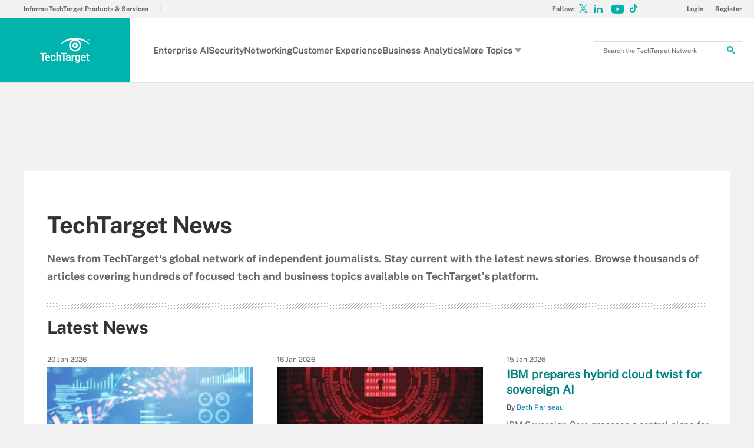

--- FILE ---
content_type: text/html;charset=UTF-8
request_url: https://www.techtarget.com/news/?news_date=2023-07-02
body_size: 23944
content:
<!DOCTYPE html>

<!--[if gt IE 8]><!--><html class="no-js gt-ie8" dir="ltr" lang="en"><!--<![endif]-->
<head>
	<link rel="dns-prefetch" href="https://s.dpmsrv.com/"/>
<link rel="dns-prefetch" href="https://cdn.doubleverify.com/"/>
<link rel="dns-prefetch" href="https://cdn.optimizely.com/"/>
<link rel="dns-prefetch" href="https://www.googletagmanager.com/"/>
<link rel="dns-prefetch" href="https://pagead2.googlesyndication.com/"/>
<link rel="dns-prefetch" href="https://securepubads.g.doubleclick.net/"/>
<link rel="dns-prefetch" href="https://static.chartbeat.com/"/>



    <link rel='preload' href='/rms/ux/responsive/fonts/PublicSans-Regular.woff2' as='font' type='font/woff2' crossorigin>
<meta charset="utf-8" />
			<meta http-equiv="X-UA-Compatible" content="IE=edge,chrome=1" />
			<title>TechTarget Enterprise Technology News</title>
			<meta name="viewport" content="width=device-width,initial-scale=1" />
			<meta name="robots" content="noodp" />
			<link rel="canonical" href="https://www.techtarget.com/news/" />
			<link rel="next" href="https://www.techtarget.com/news/page/2" />
			<script src="https://www.techtarget.com/rms/ux/responsive/js/libs/jquery-1.10.2.min.js" type="7c2c65b2c1d293a8d238f344-text/javascript"></script><link rel="stylesheet" href="https://www.techtarget.com/rms/ux/responsive/css/main.css?v=9.75"><script src="https://www.techtarget.com/cmp/sourcepoint/gdprTCFv2-config.min.js?v=9.75" type="7c2c65b2c1d293a8d238f344-text/javascript"></script><script src="https://www.techtarget.com/cmp/sourcepoint/ccpa-config.min.js?v=9.75" type="7c2c65b2c1d293a8d238f344-text/javascript"></script><script src="https://www.techtarget.com/cmp/ttCmpApi.min.js?v=9.75" type="7c2c65b2c1d293a8d238f344-text/javascript"></script><script src="https://www.techtarget.com/rms/ux/responsive/js/responsive.min.js?v=9.75" type="7c2c65b2c1d293a8d238f344-text/javascript"></script><script type="7c2c65b2c1d293a8d238f344-text/javascript" src="https://optimizely.techtarget.com/optimizely-edge/17796810052" referrerpolicy="no-referrer-when-downgrade" async></script><script type="7c2c65b2c1d293a8d238f344-text/javascript">
TT("page", {"isChannel":true,"gadText":"-ADS BY GOOGLE","siteName":"TechTarget","isCFBotEnabledSite":"false","appCode":"98","uaid":"UA-19047037-11","uid":"366560335","isDBEnabledSite":"true","adAbbr":"hub","zone":"NEWSLISTING","siteClass":"teal","isSearchsite":true,"ga":true,"id":"d06b72ce97deb810VgnVCM1000003f80a50aRCRD","lang":"en","inlineLinkCount":0,"showRightRailOverlay":"false","contentType":"NEWSLISTING","timestamp":"2026-01-21 14:29:06","siteType":"hub","hasVideo":"false","homeAdId":"4500246158","audience":"USA","wordCount":0,"uidType":"channel","adScheme":"3","ttgtRegHost":"https://users.techtarget.com","atHost":"https://go.techtarget.com","regHost":"https://users.techtarget.com","adId":"366560335","pageIndex":0,"siteId":36,"showLeadGenOverlay":"true","gaSiteAcct":"UA-19047037-11"});
</script>

<!-- Begin Chartbeat -->
		<script type="7c2c65b2c1d293a8d238f344-text/javascript">var _sf_startpt=(new Date()).getTime();</script><!-- End Chartbeat -->
	<link rel="shortcut icon" type="image/x-icon" href="/favicon.ico">
	<link rel="apple-touch-icon" sizes="144×144" href="/apple-touch-icon-144x144.png">
	<link rel="apple-touch-icon" sizes="114×114" href="/apple-touch-icon-114x114.png">
	<link rel="apple-touch-icon" sizes="72×72" href="/apple-touch-icon-72x72.png">
	<link rel="apple-touch-icon" href="/apple-touch-icon-precomposed.png">
	<link rel="apple-touch-icon-precomposed" sizes="144×144" href="/apple-touch-icon-144x144-precomposed.png">
	<link rel="apple-touch-icon-precomposed" sizes="114×114" href="/apple-touch-icon-114x114-precomposed.png">
	<link rel="apple-touch-icon-precomposed" sizes="72×72" href="/apple-touch-icon-72x72-precomposed.png">
	<link rel="apple-touch-icon-precomposed" href="/apple-touch-icon-precomposed.png">

	</head>
<body id="newsListing">
	<!-- Begin Google Tag Manager -->
		<noscript><iframe src="//www.googletagmanager.com/ns.html?id=GTM-PWWZSH" height="0" width="0" style="display:none;visibility:hidden"></iframe></noscript><script type="7c2c65b2c1d293a8d238f344-text/javascript">(function(w,d,s,l,i){w[l]=w[l]||[];w[l].push({'gtm.start':new Date().getTime(),event:'gtm.js'});var f=d.getElementsByTagName(s)[0],j=d.createElement(s),dl=l!='dataLayer'?'&l='+l:'';j.async=true;j.src='//www.googletagmanager.com/gtm.js?id='+i+dl;f.parentNode.insertBefore(j,f);})(window,document,'script','dataLayer','GTM-PWWZSH');</script><noscript><iframe src="//www.googletagmanager.com/ns.html?id=GTM-MKCV6V9" height="0" width="0" style="display:none;visibility:hidden"></iframe></noscript><script type="7c2c65b2c1d293a8d238f344-text/javascript">(function(w,d,s,l,i){w[l]=w[l]||[];w[l].push({'gtm.start':new Date().getTime(),event:'gtm.js'});var f=d.getElementsByTagName(s)[0],j=d.createElement(s),dl=l!='dataLayer'?'&l='+l:'';j.async=true;j.src='//www.googletagmanager.com/gtm.js?id='+i+dl;f.parentNode.insertBefore(j,f);})(window,document,'script','dataLayer','GTM-MKCV6V9');</script><!-- End Google Tag Manager -->
	<div id="site-container" class="site-container">
		<!-- PinnedNavBarController, generated at 17:28:14 Tue Jan 20, 2026, by cds1 -->
<!-- AdsController, generated at 17:28:14 Tue Jan 20, 2026, by cds1 -->
<div id="interstitial" class="ad ad-ist"><script type="7c2c65b2c1d293a8d238f344-text/javascript">GPT.display('interstitial')</script></div><div class="cls-hlb-wrapper-mobile">
        <div class="ad-wrapper header-leaderboard ad-mobile">
            <!-- AdsController, generated at 17:28:14 Tue Jan 20, 2026, by cds1 -->
<div id="mobile-lb" class="ad ad-mb"><script type="7c2c65b2c1d293a8d238f344-text/javascript">GPT.display('mobile-lb')</script></div></div>
    </div>
<header class="header header_v3 en" id="page-header">
	<button aria-label="Navigation Menu" class="nav-toggle"><i class="icon" data-icon="9"></i></button>
	<a href="https://www.techtarget.com/" class="header-logo">
		<span class="header-logo-mobile">TechTarget</span>
		<img src="https://cdn.ttgtmedia.com/rms/ux/responsive/img/nav_logo.png" alt="TechTarget" class="header-logo-desktop replace_2x">
		<img src="https://cdn.ttgtmedia.com/rms/ux/responsive/img/nav_logo.png" alt="TechTarget" class="header-logo-small replace_2x">
	</a>

	<button aria-label="Search" class="header-search-toggle"><i class="icon" data-icon="g"></i></button>
	<form action="https://www.techtarget.com/search" method="get" class="header-search">
		<label for="header-search-input" class="visuallyhidden">Search the TechTarget Network</label>
		<input class="header-search-input" id="header-search-input" type="text" name="q" placeholder="Search the TechTarget Network">
		<button aria-label="Search" class="header-search-submit"><i class="icon" data-icon="g"></i></button>
	</form>

	<nav class="nav" id="page-nav">
		<a href="https://www.techtarget.com/register" class="nav-join-pro" rel="nofollow"><span>Sign-up now. Start my free, unlimited access.</span></a>


		<div class="nav-user">
			<a href="https://www.techtarget.com/login" class="nav-user-login" rel="nofollow"><span class="nav-user-action">Login</span></a>
			<a href="https://www.techtarget.com/register" class="register" rel="nofollow"><span class="nav-user-action">Register</span></a>
			<script type="7c2c65b2c1d293a8d238f344-text/javascript">TT(["context","lib/jquery"],function(c,$){var u=c.getUser();if(u.loggedIn){$('div.nav-user').children("a:first")
			.before('<a href="https://users.techtarget.com/registration/TechTarget/EditProfile.page?fromURL=' + encodeURIComponent(window.location.href) +'"><i class="icon header_logged_in_icon" title="'+u.displayName+'"></i></a>')
			.attr("href", "https://users.techtarget.com/registration/v2/api/logout?fromURL=" + encodeURIComponent(window.location.href)).children("span.nav-user-action:first").text('Logout');
			$('.nav-join-pro').removeAttr('href');$('a.nav-join-pro span').hide();}else{$('div.nav-user').children("a:first").attr("href", "https://www.techtarget.com/login?fromURL="+encodeURIComponent(window.location.href));
			$('a.nav-join-pro').attr("href", "https://www.techtarget.com/login?fromURL="+encodeURIComponent(window.location.href));$('.register').attr("href", "https://www.techtarget.com/register?fromURL="+encodeURIComponent(window.location.href));}});
		</script>
		</div>
        <div class="nav-links">
            <a href="#">Explore the Network</a>
            <ul>
                <li><a href="https://www.informatechtarget.com">Informa TechTarget Products &amp; Services</a></li>
            </ul>
        </div>

		<ul class="nav-list">			
            <li class="nav-list-item nav-list-item-topics">
                <ul class="nav-list-sublist">
				<li class="nav-list-sublist-item"><a href="https://www.techtarget.com/searchenterpriseai/">Enterprise AI</a></li>
				<li class="nav-list-sublist-item"><a href="https://www.techtarget.com/searchsecurity/">Security</a></li>
				<li class="nav-list-sublist-item"><a href="https://www.techtarget.com/searchnetworking/">Networking</a></li>
				<li class="nav-list-sublist-item"><a href="https://www.techtarget.com/searchcustomerexperience/">Customer Experience</a></li>
				<li class="nav-list-sublist-item"><a href="https://www.techtarget.com/searchbusinessanalytics/">Business Analytics</a></li>
				<li class="nav-list-sublist-item more"><a href="#">More Topics<i class="icon icon-arrow-down" data-icon="5"></i></a>
							<div class="nav-list-item-dropdown">
								<ul class="nav-list-sublist">
									<li class="nav-list-sublist-item"><a href="https://www.techtarget.com/searchcloudcomputing/">Cloud Computing</a></li>
									<li class="nav-list-sublist-item"><a href="https://www.techtarget.com/searchhrsoftware/">HRSoftware</a></li>
									<li class="nav-list-sublist-item"><a href="https://www.techtarget.com/searchitoperations/">IT Operations</a></li>
									</ul>
							</div>
						</li>
					</ul>
            </li>
		</ul>
		<ul class="nav-social">
			<li class="nav-social-item title">Follow:</li>
			<li class="nav-social-item" title="Follow @TechTargetNews on X" id="navBarTwitter"><a href="https://x.com/TechTargetNews" target="_blank" aria-label="Follow on X"><i class="icon x_logo" data-icon="c"></i></a></li><li class="nav-social-item" title="Follow TechTarget on LinkedIn" id="navBarLinkedIn"><a href="https://www.linkedin.com/showcase/techtarget-news/" target="_blank" aria-label="Follow on LinkedIn"><i class="icon" data-icon="o"></i></a></li><li class="nav-social-item" title="Subscribe to Eye on Tech on Youtube" id="navBarYoutube"><a href="https://www.youtube.com/c/EyeonTech" target="_blank" aria-label="Follow on Youtube"><i class="icon youtube_icon"></i></a></li><li class="nav-social-item" title="Follow Eye on Tech on TikTok" id="navBarTikTok"><a href="https://www.tiktok.com/@eyeontech" target="_blank" aria-label="Follow on TikTok"><i class="icon tiktok_icon"></i></a></li></ul>
	 </nav>
</header>

<div class="cls-hlb-wrapper-desktop">
        <div class="ad-wrapper header-leaderboard ad-desktop">
            <!-- AdsController, generated at 17:28:14 Tue Jan 20, 2026, by cds1 -->
<div id="leaderboard" class="ad ad-lb"><script type="7c2c65b2c1d293a8d238f344-text/javascript">GPT.display('leaderboard')</script></div></div>
    </div>
<div id="main-content" class="main-content">
			<article id="content-columns" class="content-columns">
				<!-- ContentItemController, generated at 22:07:45 Tue Jan 20, 2026, by cds1 -->
<header class="news-header">
			<h1>TechTarget News</h1>
			<span class="news-subtitle">News from TechTarget's global network of independent journalists. Stay current with the latest news stories. Browse thousands of articles covering hundreds of focused tech and business topics available on TechTarget's platform.</span>
			</header>
	<!-- NewAndNotableController, generated at 14:18:43 Wed Jan 21, 2026, by cds1 -->
<div class="new-notable">
        <h3 class="new-notable-title">
                Latest News</h3>
        <ul class="new-notable-items">
            <li class="new-notable-item">
                        <span class="date">20 Jan 2026</span>
                    <div class="imageWithCredit">
                            <a href="https://www.techtarget.com/searchdatamanagement/news/366637573/ScyllaDB-adds-vector-search-to-managed-database-platform">

                                                <img src="https://www.techtarget.com/rms/onlineimages/health analytics_g1450914513_topicdesktop_375X125.jpg"
                                                     data-credit="Yuichiro Chino/Moment via Getty" alt="">
                                            </a>
                                        </div>
                    <h3>
                        <a href="https://www.techtarget.com/searchdatamanagement/news/366637573/ScyllaDB-adds-vector-search-to-managed-database-platform">ScyllaDB adds vector search to managed database platform</a>
                    </h3>
                        <span class="author">By <a href="https://www.techtarget.com/contributor/Eric-Avidon">Eric Avidon</a></span>
                            <p>The feature's direct integration in the X Cloud platform is aimed at simplifying AI development by eliminating the need for customers to add specialized databases.</p>
                </li>
            <li class="new-notable-item">
                        <span class="date">16 Jan 2026</span>
                    <div class="imageWithCredit">
                            <a href="https://www.techtarget.com/searchsecurity/news/366637386/News-brief-Security-flaws-put-thousands-of-systems-at-risk">

                                                <img src="https://www.techtarget.com/rms/onlineimages/ransom_g846011096_topicdesktop_375X125.jpg"
                                                     data-credit="Getty Images/iStockphoto" alt="">
                                            </a>
                                        </div>
                    <h3>
                        <a href="https://www.techtarget.com/searchsecurity/news/366637386/News-brief-Security-flaws-put-thousands-of-systems-at-risk">News brief: Security flaws put thousands of systems at risk</a>
                    </h3>
                        <span class="author">By <a href="https://www.techtarget.com/contributor/Staff-report">Staff report</a></span>
                            <p>Check out the latest security news from the Informa TechTarget team.</p>
                </li>
            <li class="new-notable-item">
                        <span class="date">15 Jan 2026</span>
                    <h3>
                        <a href="https://www.techtarget.com/searchitoperations/news/366637343/IBM-prepares-hybrid-cloud-twist-for-sovereign-AI">IBM prepares hybrid cloud twist for sovereign AI</a>
                    </h3>
                        <span class="author">By <a href="https://www.techtarget.com/contributor/Beth-Pariseau">Beth Pariseau</a></span>
                            <p>IBM Sovereign Core proposes a control plane for AI apps that doesn't rely on any single public cloud provider, which will appeal to some large enterprises, analysts said.</p>
                </li>
            <li class="new-notable-item latest-news">
                <span class="resources-bar-header">Latest news from around the world</span>
                <ul class="resources-bar-list sponsored-news">
                    <li class="resources-bar-item">
                        <a href="https://www.lemagit.fr/actualites">News in France</a>
                    </li>
                    <li class="resources-bar-item">
                        <a href="https://www.computerweekly.com/es/noticias">News in Latin America</a>
                    </li>
                    <li class="resources-bar-item">
                        <a href="https://www.computerweekly.com/de/news">News in Germany</a>
                    </li>
                    <li class="resources-bar-item">
                        <a href="https://www.computerweekly.com/br/noticias">News in Brazil</a>
                    </li>
                </ul>
            </li>
        </ul>
    </div>
<div id="content-left" class="content-left">
					</div>
				<div id="content-center" class="content-center">
					<!-- FilterTypeController, generated at 19:43:21 Tue Jan 20, 2026, by cds1 -->
<a id="anchor"></a> <h2 class="topics-title">
    <span>All News</span>
        
        from the past 365 days</h2>
    <ul class="topic-related-content-list">
        <li>
                    <span class="date">20 Jan 2026</span>
                    <div class="topic-related-item-info">
                        <a href="https://www.computerweekly.com/news/366637476/AI-slop-pushes-data-governance-towards-zero-trust-models" class="topic-list-image">
                                        <img src="https://www.techtarget.com/visuals/ComputerWeekly/HeroImages/data-connections-machine-learning-artificial-intelligence-AI-GenAI-Chaosamran-Studio-adobe_topicdesktop_375X125.jpg"
                                             data-credit="Chaosamran_Studio - stock.adobe." alt="">
                                    </a>
                                <h3><a href="https://www.computerweekly.com/news/366637476/AI-slop-pushes-data-governance-towards-zero-trust-models">AI slop pushes data governance towards zero-trust models</a></h3>
                            <span class="author">By <a href="https://www.techtarget.com/contributor/Alex-Scroxton">Alex Scroxton</a></span>
                                <p>Organisations are beginning to implement zero-trust models for data governance thanks to the proliferation of poor quality AI-generated data, often known as AI slop.</p>
                    </div>
                </li>
            <li>
                    <span class="date">20 Jan 2026</span>
                    <div class="topic-related-item-info">
                        <a href="https://www.computerweekly.com/news/366637446/UK-public-sector-CNI-in-Russian-hacktivist-crosshairs" class="topic-list-image">
                                        <img src="https://www.techtarget.com/visuals/ComputerWeekly/Hero Images/network-security-padlocks-world-adobe_topicdesktop_375X125.jpg" alt="">
                                    </a>
                                <h3><a href="https://www.computerweekly.com/news/366637446/UK-public-sector-CNI-in-Russian-hacktivist-crosshairs">UK public sector, CNI in Russian hacktivist crosshairs</a></h3>
                            <span class="author">By <a href="https://www.techtarget.com/contributor/Alex-Scroxton">Alex Scroxton</a></span>
                                <p>Hacktivists aligned to the Russian state are ramping up their targeting of UK organisations with denial of service attacks</p>
                    </div>
                </li>
            <li id="listing-ad">
                <div class="ad-wrapper ad-inline ad-x-desktop-w">
                    <!-- AdsController, generated at 19:43:22 Tue Jan 20, 2026, by cds1 -->
<div id="mu-1" class="ad ad-mu"><script type="7c2c65b2c1d293a8d238f344-text/javascript">GPT.display('mu-1')</script></div></div>
            </li>

            <li>
                    <span class="date">20 Jan 2026</span>
                    <div class="topic-related-item-info">
                        <a href="https://www.techtarget.com/revcyclemanagement/news/366637539/R1-adds-prior-authorization-solution-to-new-revenue-cycle-OS" class="topic-list-image">
                                        <img src="https://www.techtarget.com/visuals/ComputerWeekly/Hero Images/healthcare-medical-icons-adobe_topicdesktop_375X125.jpg"
                                             data-credit="iconimage - stock.adobe.com" alt="">
                                    </a>
                                <h3><a href="https://www.techtarget.com/revcyclemanagement/news/366637539/R1-adds-prior-authorization-solution-to-new-revenue-cycle-OS">R1 adds prior authorization solution to new revenue cycle OS</a></h3>
                            <p>R1 announced a new prior authorization solution as part of the Phare OS that seek to automate and scale the process for faster decisions with minimal human touch.</p>
                    </div>
                </li>
            <li>
                    <span class="date">20 Jan 2026</span>
                    <div class="topic-related-item-info">
                        <a href="https://www.techtarget.com/revcyclemanagement/news/366637559/Healthcare-leaders-expect-AI-maturity-this-year-especially-in-RCM" class="topic-list-image">
                                        <img src="https://www.techtarget.com/visuals/ComputerWeekly/Hero Images/healthcare-hospital-icons-ECG-adobe_topicdesktop_375X125.jpg"
                                             data-credit="ipopba - stock.adobe.com" alt="">
                                    </a>
                                <h3><a href="https://www.techtarget.com/revcyclemanagement/news/366637559/Healthcare-leaders-expect-AI-maturity-this-year-especially-in-RCM">Healthcare leaders expect AI maturity this year, especially in RCM</a></h3>
                            <span class="author">By <a href="https://www.techtarget.com/contributor/Jacqueline-LaPointe">Jacqueline LaPointe</a></span>
                                <p>A new report shows low AI maturity despite widespread adoption in the revenue cycle. Still, leaders expect to mature rapidly over the next year or two as they confront data constraints.</p>
                    </div>
                </li>
            <li>
                    <span class="date">20 Jan 2026</span>
                    <div class="topic-related-item-info">
                        <a href="https://www.techtarget.com/pharmalifesciences/news/366637522/Novo-expands-diabetes-partnership-with-Aspect-Biosystems" class="topic-list-image">
                                        <img src="https://www.techtarget.com/rms/onlineimages/pharma_g1263084035_topicdesktop_375X125.jpg"
                                             data-credit="StarLineArts/istock via getty im" alt="">
                                    </a>
                                <h3><a href="https://www.techtarget.com/pharmalifesciences/news/366637522/Novo-expands-diabetes-partnership-with-Aspect-Biosystems">Novo expands diabetes partnership with Aspect Biosystems</a></h3>
                            <span class="author">By <a href="https://www.techtarget.com/contributor/Alivia-Kaylor">Alivia Kaylor, MSc</a></span>
                                <p>Novo Nordisk and Canadian bioprinting company Aspect Biosystems build on their 2023 deal to develop cell-based treatments for diabetes.</p>
                    </div>
                </li>
            <li>
                    <span class="date">20 Jan 2026</span>
                    <div class="topic-related-item-info">
                        <a href="https://www.computerweekly.com/news/366637572/NatWest-Boxed-tech-team-drives-business-on-embedded-finance-wave" class="topic-list-image">
                                        <img src="https://www.techtarget.com/visuals/ComputerWeekly/Hero Images/banking-finance-growth-2-adobe_topicdesktop_375X125.jpg"
                                             data-credit="Julien Eichinger - stock.adobe.c" alt="">
                                    </a>
                                <h3><a href="https://www.computerweekly.com/news/366637572/NatWest-Boxed-tech-team-drives-business-on-embedded-finance-wave">NatWest Boxed tech team drives business on embedded finance wave</a></h3>
                            <span class="author">By <a href="https://www.techtarget.com/contributor/Karl-Flinders">Karl Flinders</a></span>
                                <p>NatWest Boxed tech team doubles up as the force behind NatWest’s challenger bank, as well as its white-label banking service</p>
                    </div>
                </li>
            <li>
                    <span class="date">20 Jan 2026</span>
                    <div class="topic-related-item-info">
                        <a href="https://www.computerweekly.com/news/366637351/Met-claims-success-for-permanent-facial-recognition-in-Croydon" class="topic-list-image">
                                        <img src="https://www.techtarget.com/visuals/ComputerWeekly/HeroImages/Met-Police-lamppost-Savo-Ilic-adobe_topicdesktop_375X125.jpg"
                                             data-credit="Savo Ilic - stock.adobe.com" alt="">
                                    </a>
                                <h3><a href="https://www.computerweekly.com/news/366637351/Met-claims-success-for-permanent-facial-recognition-in-Croydon">Met claims success for permanent facial recognition in Croydon</a></h3>
                            <span class="author">By <a href="https://www.techtarget.com/contributor/Sebastian-Klovig-Skelton">Sebastian Klovig Skelton</a></span>
                                <p>Met Police boasts that its permanent deployment of live facial recognition cameras in Croydon has led to more than 100 arrests and prompted a double-digit reduction in local crime</p>
                    </div>
                </li>
            <li>
                    <span class="date">20 Jan 2026</span>
                    <div class="topic-related-item-info">
                        <a href="https://www.computerweekly.com/news/366637423/Lloyds-Bank-to-train-all-staff-on-artificial-intelligence" class="topic-list-image">
                                        <img src="https://www.techtarget.com/visuals/ComputerWeekly/Hero Images/Lloyds-Bank-hero-AdobeStock_335507737_Editorial_Use_Only_topicdesktop_375X125.jpg"
                                             data-credit="William - stock.adobe.com" alt="">
                                    </a>
                                <h3><a href="https://www.computerweekly.com/news/366637423/Lloyds-Bank-to-train-all-staff-on-artificial-intelligence">Lloyds Bank to train all staff on artificial intelligence</a></h3>
                            <span class="author">By <a href="https://www.techtarget.com/contributor/Karl-Flinders">Karl Flinders</a></span>
                                <p>UK high street bank is already training senior staff to get the most out of artificial intelligence</p>
                    </div>
                </li>
            <li>
                    <span class="date">20 Jan 2026</span>
                    <div class="topic-related-item-info">
                        <a href="https://www.computerweekly.com/microscope/news/366637442/Channel-offered-pricing-tracking-as-storage-costs-rise" class="topic-list-image">
                                        <img src="https://www.techtarget.com/visuals/German/article/price-drop-2-adobe_topicdesktop_375X125.jpg"
                                             data-credit="jamdesign - stock.adobe.com" alt="">
                                    </a>
                                <h3><a href="https://www.computerweekly.com/microscope/news/366637442/Channel-offered-pricing-tracking-as-storage-costs-rise">Channel offered pricing tracking as storage costs rise</a></h3>
                            <span class="author">By <a href="https://www.techtarget.com/contributor/Simon-Quicke">Simon Quicke</a></span>
                                <p>Storage player launches tool designed to provide partners with the opportunity to offer informed quotes to customers</p>
                    </div>
                </li>
            <li id="listing-ad">
                    <div class="ad-wrapper ad-inline ad-mobile">
                        <!-- AdsController, generated at 19:43:22 Tue Jan 20, 2026, by cds1 -->
<div id="mobile-2" class="ad ad-mb"><script type="7c2c65b2c1d293a8d238f344-text/javascript">GPT.display('mobile-2')</script></div></div>
                </li>
            <li>
                    <span class="date">20 Jan 2026</span>
                    <div class="topic-related-item-info">
                        <a href="https://www.computerweekly.com/microscope/news/366637442/Channel-offered-pricing-tracking-as-storage-costs-rise" class="topic-list-image">
                                        <img src="https://www.techtarget.com/visuals/German/article/price-drop-2-adobe_topicdesktop_375X125.jpg"
                                             data-credit="jamdesign - stock.adobe.com" alt="">
                                    </a>
                                <h3><a href="https://www.computerweekly.com/microscope/news/366637442/Channel-offered-pricing-tracking-as-storage-costs-rise">Channel offered pricing tracking as storage costs rise</a></h3>
                            <span class="author">By <a href="https://www.techtarget.com/contributor/Simon-Quicke">Simon Quicke</a></span>
                                <p>Storage player launches tool designed to provide partners with the opportunity to offer informed quotes to customers</p>
                    </div>
                </li>
            <li>
                    <span class="date">20 Jan 2026</span>
                    <div class="topic-related-item-info">
                        <a href="https://www.computerweekly.com/news/366637443/G42-introduces-Digital-Embassies-framework-for-sovereign-AI" class="topic-list-image">
                                        <img src="https://www.techtarget.com/visuals/ComputerWeekly/HeroImages/Davos-sign-Switzerland-World-Economic-Forum-SimonMichael-adobe_topicdesktop_375X125.jpg"
                                             data-credit="SimonMichael - stock.adobe.com" alt="">
                                    </a>
                                <h3><a href="https://www.computerweekly.com/news/366637443/G42-introduces-Digital-Embassies-framework-for-sovereign-AI">G42 introduces Digital Embassies framework for sovereign AI</a></h3>
                            <span class="author">By <a href="https://www.techtarget.com/contributor/Andrea-Benito">Andrea Benito </a></span>
                                <p>The framework enables governments to deploy artificial intelligence securely and at scale, while maintaining full legal authority over data and systems, regardless of the location of the infrastructure</p>
                    </div>
                </li>
            <li>
                    <span class="date">20 Jan 2026</span>
                    <div class="topic-related-item-info">
                        <a href="https://www.computerweekly.com/news/366637291/Three-Sweden-launches-commercial-5G-SA-network" class="topic-list-image">
                                        <img src="https://www.techtarget.com/visuals/ComputerWeekly/Hero Images/Three-3-MNO-maidenhead-store-PR_topicdesktop_375X125.jpg"
                                             data-credit="Three" alt="">
                                    </a>
                                <h3><a href="https://www.computerweekly.com/news/366637291/Three-Sweden-launches-commercial-5G-SA-network">Three Sweden launches commercial 5G SA network</a></h3>
                            <p>Leading Swedish operator implements end-to-end 5G standalone network with focus on enterprises in urban areas and the fixed wireless access broadband market</p>
                    </div>
                </li>
            <li>
                    <span class="date">20 Jan 2026</span>
                    <div class="topic-related-item-info">
                        <a href="https://www.computerweekly.com/news/366637077/Openreach-puts-a-stop-to-copper-for-another-million-UK-premises" class="topic-list-image">
                                        <img src="https://www.techtarget.com/visuals/ComputerWeekly/Hero Images/openreach-engineer-broadband-PR_topicdesktop_375X125.jpg" alt="">
                                    </a>
                                <h3><a href="https://www.computerweekly.com/news/366637077/Openreach-puts-a-stop-to-copper-for-another-million-UK-premises">Openreach puts a stop to copper for another million UK premises</a></h3>
                            <span class="author">By <a href="https://www.techtarget.com/contributor/Joe-OHalloran">Joe O’Halloran</a></span>
                                <p>A year before PSTN deadline approaches, BT broadband provision division maintains momentum of national upgrade transition plan</p>
                    </div>
                </li>
            <li>
                    <span class="date">20 Jan 2026</span>
                    <div class="topic-related-item-info">
                        <a href="https://www.techtarget.com/searchhealthit/news/366637231/KLAS-Ambient-speech-remains-healthcares-top-AI-use-case" class="topic-list-image">
                                        <img src="https://www.techtarget.com/rms/onlineimages/ehr_a512237837_topicdesktop_375X125.jpg"
                                             data-credit="ipopba - stock.adobe.com" alt="">
                                    </a>
                                <h3><a href="https://www.techtarget.com/searchhealthit/news/366637231/KLAS-Ambient-speech-remains-healthcares-top-AI-use-case">KLAS: Ambient speech remains healthcare's top AI use case</a></h3>
                            <span class="author">By Elizabeth Stricker, BSN, RN</span>
                                <p>Leaders are cautious about higher stakes, care-transformative applications, a new KLAS report shows.</p>
                    </div>
                </li>
            <li>
                    <span class="date">20 Jan 2026</span>
                    <div class="topic-related-item-info">
                        <a href="https://www.computerweekly.com/microscope/news/366637078/Sharp-outlines-channel-vision-at-Inspire" class="topic-list-image">
                                        <img src="https://www.techtarget.com/visuals/ComputerWeekly/Hero Images/chess-strategy-game-intelligence-3-adobe_topicdesktop_375X125.jpg"
                                             data-credit="borispain69 - stock.adobe.com" alt="">
                                    </a>
                                <h3><a href="https://www.computerweekly.com/microscope/news/366637078/Sharp-outlines-channel-vision-at-Inspire">Sharp outlines channel vision at Inspire</a></h3>
                            <span class="author">By Sarah Aryanpur</span>
                                <p>Vendor uses Lisbon event to outline where it views growth coming from and how it can support its partner base</p>
                    </div>
                </li>
            <li>
                    <span class="date">20 Jan 2026</span>
                    <div class="topic-related-item-info">
                        <a href="https://www.computerweekly.com/news/366637457/Swedish-government-software-developer-counters-poor-health-apps-claim" class="topic-list-image">
                                        <img src="https://www.techtarget.com/visuals/ComputerWeekly/HeroImages/digital-healthcare-sharafat-adobe_topicdesktop_375X125.jpg"
                                             data-credit="sharafat - stock.adobe.com" alt="">
                                    </a>
                                <h3><a href="https://www.computerweekly.com/news/366637457/Swedish-government-software-developer-counters-poor-health-apps-claim">Swedish government software developer counters poor health apps claim</a></h3>
                            <span class="author">By <a href="https://www.techtarget.com/contributor/Karl-Flinders">Karl Flinders</a></span>
                                <p>As national election season approaches, political opponents of Sweden’s lead coalition party make hay of survey that claims unsatisfactory health apps deter doctor visits</p>
                    </div>
                </li>
            <li>
                    <span class="date">20 Jan 2026</span>
                    <div class="topic-related-item-info">
                        <a href="https://www.techtarget.com/patientengagement/news/366637388/NLP-patient-portal-add-on-helps-docs-read-messages-faster" class="topic-list-image">
                                        <img src="https://www.techtarget.com/rms/onlineimages/ehr_a518624695_topicdesktop_375X125.jpg" alt="">
                                    </a>
                                <h3><a href="https://www.techtarget.com/patientengagement/news/366637388/NLP-patient-portal-add-on-helps-docs-read-messages-faster">NLP patient portal add-on helps docs read messages faster</a></h3>
                            <span class="author">By <a href="https://www.techtarget.com/contributor/Sara-Heath">Sara Heath</a></span>
                                <p>NLP helped triage patient portal messages at 81% accuracy, speeding up provider response times by nearly 17 hours.</p>
                    </div>
                </li>
            <li>
                    <span class="date">20 Jan 2026</span>
                    <div class="topic-related-item-info">
                        <a href="https://www.computerweekly.com/news/366637421/Sovereign-and-edge-AI-drive-return-to-on-premise-Kubernetes" class="topic-list-image">
                                        <img src="https://www.techtarget.com/visuals/German/Hero-titlel-Kubernetes-By-R-Studio-AdobeStock_773054550_topicdesktop_375X125.jpg"
                                             data-credit="R Studio - stock.adobe.com" alt="">
                                    </a>
                                <h3><a href="https://www.computerweekly.com/news/366637421/Sovereign-and-edge-AI-drive-return-to-on-premise-Kubernetes">Sovereign and edge AI drive return to on-premise Kubernetes</a></h3>
                            <span class="author">By <a href="https://www.techtarget.com/contributor/Aaron-Tan">Aaron Tan</a></span>
                                <p>While public cloud services remain popular, the need to control sensitive data and maximise GPU performance is pushing enterprises to deploy Kubernetes in their own datacentres</p>
                    </div>
                </li>
            <li>
                    <span class="date">20 Jan 2026</span>
                    <div class="topic-related-item-info">
                        <a href="https://www.computerweekly.com/news/366637290/Digital-Realty-enters-Malaysia-with-acquisition-of-Cyberjaya-datacentre" class="topic-list-image">
                                        <img src="https://www.techtarget.com/visuals/ComputerWeekly/Hero Images/Malaysia-KualaLumpur-adobe_topicdesktop_375X125.jpg"
                                             data-credit="aphotostory - stock.adobe.com" alt="">
                                    </a>
                                <h3><a href="https://www.computerweekly.com/news/366637290/Digital-Realty-enters-Malaysia-with-acquisition-of-Cyberjaya-datacentre">Digital Realty enters Malaysia with acquisition of Cyberjaya datacentre</a></h3>
                            <span class="author">By <a href="https://www.techtarget.com/contributor/Aaron-Tan">Aaron Tan</a></span>
                                <p>The datacentre provider expands Southeast Asian footprint beyond Singapore and Jakarta, acquiring a connectivity hub in Cyberjaya with plans for a 14MW campus to support regional AI and cloud workloads</p>
                    </div>
                </li>
            <li>
                    <span class="date">19 Jan 2026</span>
                    <div class="topic-related-item-info">
                        <a href="https://www.computerweekly.com/news/366637516/Financial-regulators-exposing-public-to-potential-serious-harm-due-to-AI-positions" class="topic-list-image">
                                        <img src="https://www.techtarget.com/rms/onlineimages/ai_a205627811_topicdesktop_375X125.jpg"
                                             data-credit="sdecoret - stock.adobe.com" alt="">
                                    </a>
                                <h3><a href="https://www.computerweekly.com/news/366637516/Financial-regulators-exposing-public-to-potential-serious-harm-due-to-AI-positions">UK financial regulators exposing public to ‘potential serious harm’ due to AI positions</a></h3>
                            <span class="author">By <a href="https://www.techtarget.com/contributor/Karl-Flinders">Karl Flinders</a></span>
                                <p>MPs warn that action is needed to ensure artificial intelligence is adopted safely in the finance sector as companies capitalise on its opportunities</p>
                    </div>
                </li>
            <li>
                    <span class="date">19 Jan 2026</span>
                    <div class="topic-related-item-info">
                        <a href="https://www.computerweekly.com/news/366637498/Zayo-expands-network-across-Iberian-Peninsula" class="topic-list-image">
                                        <img src="https://www.techtarget.com/visuals/ComputerWeekly/Hero Images/data-network-connected-adobe_topicdesktop_375X125.jpg"
                                             data-credit="sakkmesterke - stock.adobe.com" alt="">
                                    </a>
                                <h3><a href="https://www.computerweekly.com/news/366637498/Zayo-expands-network-across-Iberian-Peninsula">Zayo expands network across Iberian Peninsula</a></h3>
                            <span class="author">By <a href="https://www.techtarget.com/contributor/Joe-OHalloran">Joe O’Halloran</a></span>
                                <p>Infrastructure provider partners with largest dark fibre operator in Spain to launch 400GE-enabled wavelength network and deliver low-latency, high-capacity connectivity between key hubs across Iberian Peninsula</p>
                    </div>
                </li>
            <li>
                    <span class="date">19 Jan 2026</span>
                    <div class="topic-related-item-info">
                        <a href="https://www.computerweekly.com/news/366637420/Volvo-EX60-hits-accelerator-on-in-vehicle-connectivity-and-AI" class="topic-list-image">
                                        <img src="https://www.techtarget.com/visuals/ComputerWeekly/HeroImages/Volvo-EX60-central-screen-Jan-2026-PR_topicdesktop_375X125.jpg"
                                             data-credit="Volvo" alt="">
                                    </a>
                                <h3><a href="https://www.computerweekly.com/news/366637420/Volvo-EX60-hits-accelerator-on-in-vehicle-connectivity-and-AI">Volvo EX60 hits accelerator on in-vehicle connectivity and AI</a></h3>
                            <span class="author">By <a href="https://www.techtarget.com/contributor/Joe-OHalloran">Joe O’Halloran</a></span>
                                <p>Auto maker unveils comms, infotainment and artificial intelligence in all-electric vehicle, including system on a chip said to deliver the highest level of processing power found in its cars to date</p>
                    </div>
                </li>
            <li>
                    <span class="date">19 Jan 2026</span>
                    <div class="topic-related-item-info">
                        <a href="https://www.computerweekly.com/news/366637307/easyJet-mobile-network-takes-off-with-BT" class="topic-list-image">
                                        <img src="https://www.techtarget.com/visuals/ComputerWeekly/HeroImages/easyJet-Airbus-A321neo-aircraft-PR-hero_topicdesktop_375X125.jpg"
                                             data-credit="easyJet" alt="">
                                    </a>
                                <h3><a href="https://www.computerweekly.com/news/366637307/easyJet-mobile-network-takes-off-with-BT">EasyJet mobile network takes off with BT</a></h3>
                            <span class="author">By <a href="https://www.techtarget.com/contributor/Joe-OHalloran">Joe O’Halloran</a></span>
                                <p>Leading UK airline taps country’s leading comms provider to help connect thousands of crew, aircraft and airports across operations spanning 35 countries and over 150 airports in Europe</p>
                    </div>
                </li>
            <li>
                    <span class="date">19 Jan 2026</span>
                    <div class="topic-related-item-info">
                        <a href="https://www.computerweekly.com/microscope/news/366637287/Channel-moves-Whos-gone-where" class="topic-list-image">
                                        <img src="https://www.techtarget.com/visuals/German/article/job-interview-2-adobe_topicdesktop_375X125.jpg"
                                             data-credit="luckybusiness - stock.adobe.com" alt="">
                                    </a>
                                <h3><a href="https://www.computerweekly.com/microscope/news/366637287/Channel-moves-Whos-gone-where">Channel moves: Who’s gone where?</a></h3>
                            <span class="author">By <a href="https://www.techtarget.com/contributor/Simon-Quicke">Simon Quicke</a></span>
                                <p>Personnel moves of note this week at Public Digital, Canon, Keepit, Extreme Networks and Dropzone AI</p>
                    </div>
                </li>
            <li>
                    <span class="date">19 Jan 2026</span>
                    <div class="topic-related-item-info">
                        <a href="https://www.computerweekly.com/news/366637308/Davos-2026-attendees-can-navigate-event-with-Salesforce-AI-concierge" class="topic-list-image">
                                        <img src="https://www.techtarget.com/visuals/ComputerWeekly/HeroImages/Davos-sign-Switzerland-World-Economic-Forum-SimonMichael-adobe_topicdesktop_375X125.jpg"
                                             data-credit="SimonMichael - stock.adobe.com" alt="">
                                    </a>
                                <h3><a href="https://www.computerweekly.com/news/366637308/Davos-2026-attendees-can-navigate-event-with-Salesforce-AI-concierge">Davos 2026 attendees can navigate event with Salesforce AI ’concierge’</a></h3>
                            <span class="author">By <a href="https://www.techtarget.com/contributor/Brian-McKenna">Brian McKenna</a></span>
                                <p>Visitors to the World Economic Forum will be able to use an AI personal assistant, EVA, built by Salesforce on WEF data, to navigate the event and get recommended actions</p>
                    </div>
                </li>
            <li>
                    <span class="date">19 Jan 2026</span>
                    <div class="topic-related-item-info">
                        <a href="https://www.computerweekly.com/news/366637299/UK-copyright-unfit-for-protecting-creative-workers-from-AI" class="topic-list-image">
                                        <img src="https://www.techtarget.com/visuals/ComputerWeekly/Hero Images/law-copyright-adobe_topicdesktop_375X125.jpg" alt="">
                                    </a>
                                <h3><a href="https://www.computerweekly.com/news/366637299/UK-copyright-unfit-for-protecting-creative-workers-from-AI">UK copyright law unfit for protecting creative workers from AI</a></h3>
                            <span class="author">By <a href="https://www.techtarget.com/contributor/Sebastian-Klovig-Skelton">Sebastian Klovig Skelton</a></span>
                                <p>As the UK government considers its approach to artificial intelligence and copyright, Computer Weekly explores the dynamics at play in copyright markets, and what measures can be taken to ensure that creatives are protected</p>
                    </div>
                </li>
            <li>
                    <span class="date">19 Jan 2026</span>
                    <div class="topic-related-item-info">
                        <a href="https://www.computerweekly.com/microscope/news/366637456/Zyxel-rolls-out-MSP-supporting-platform-enhancements" class="topic-list-image">
                                        <img src="https://www.techtarget.com/visuals/ComputerWeekly/Hero Images/network-abstract-1-adobe_topicdesktop_375X125.jpg"
                                             data-credit="cherezoff - stock.adobe.com" alt="">
                                    </a>
                                <h3><a href="https://www.computerweekly.com/microscope/news/366637456/Zyxel-rolls-out-MSP-supporting-platform-enhancements">Zyxel rolls out MSP supporting platform enhancements</a></h3>
                            <span class="author">By <a href="https://www.techtarget.com/contributor/Simon-Quicke">Simon Quicke</a></span>
                                <p>Networking vendor Zyxel continues to develop its Nebula proposition to support the managed services provider community</p>
                    </div>
                </li>
            <li>
                    <span class="date">19 Jan 2026</span>
                    <div class="topic-related-item-info">
                        <a href="https://www.computerweekly.com/news/366637306/Europes-fibre-roll-out-failing-to-deliver-returns-in-key-markets" class="topic-list-image">
                                        <img src="https://www.techtarget.com/visuals/ComputerWeekly/Hero Images/fibre-broadband-FTTP-abstract-adobe_topicdesktop_375X125.jpg"
                                             data-credit="Nicolas delafraye - stock.adobe." alt="">
                                    </a>
                                <h3><a href="https://www.computerweekly.com/news/366637306/Europes-fibre-roll-out-failing-to-deliver-returns-in-key-markets">Europe’s fibre roll-out failing to deliver returns in key markets</a></h3>
                            <span class="author">By <a href="https://www.techtarget.com/contributor/Joe-OHalloran">Joe O’Halloran</a></span>
                                <p>Analysis from global consultancy Kearney shows fibre investments across Europe are falling short of financial expectations</p>
                    </div>
                </li>
            <li>
                    <span class="date">19 Jan 2026</span>
                    <div class="topic-related-item-info">
                        <a href="https://www.computerweekly.com/news/366637495/Liverpool-FC-signs-WasabiAiR-for-fast-video-tagging-and-search" class="topic-list-image">
                                        <img src="https://www.techtarget.com/visuals/ComputerWeekly/HeroImages/Liverpool-FC-Anfield-wallArt-2-CREDIT-Antony-Adshead_topicdesktop_375X125.jpg"
                                             data-credit="Antony Adshead" alt="">
                                    </a>
                                <h3><a href="https://www.computerweekly.com/news/366637495/Liverpool-FC-signs-WasabiAiR-for-fast-video-tagging-and-search">Liverpool FC signs WasabiAiR for fast video tagging and search</a></h3>
                            <span class="author">By <a href="https://www.techtarget.com/contributor/Antony-Adshead">Antony Adshead</a></span>
                                <p>Reds can tag video frame-by-frame with AI-based ML-as-a-service to get rapid search and ‘hyper-personalisation’ of footage for fan engagement and partner content</p>
                    </div>
                </li>
            <li>
                    <span class="date">19 Jan 2026</span>
                    <div class="topic-related-item-info">
                        <a href="https://www.computerweekly.com/news/366637532/UAE-signs-Pax-Silica-declaration-to-advance-AI-Era-security" class="topic-list-image">
                                        <img src="https://www.techtarget.com/visuals/ComputerWeekly/HeroImages/Dubai-skyline-desert-UAE-WaitforLight-adobe_topicdesktop_375X125.jpg"
                                             data-credit="WaitforLight - stock.adobe.com" alt="">
                                    </a>
                                <h3><a href="https://www.computerweekly.com/news/366637532/UAE-signs-Pax-Silica-declaration-to-advance-AI-Era-security">UAE signs Pax Silica declaration to advance AI-era security</a></h3>
                            <span class="author">By <a href="https://www.techtarget.com/contributor/Andrea-Benito">Andrea Benito </a></span>
                                <p>The United Arab Emirates becomes the ninth signatory to Pax Silica, an economic security coalition for the AI age, reinforcing its leadership in trusted technology, energy and digital infrastructure</p>
                    </div>
                </li>
            <li>
                    <span class="date">19 Jan 2026</span>
                    <div class="topic-related-item-info">
                        <a href="https://www.computerweekly.com/news/366637419/UK-government-kicks-off-plan-to-revamp-citizen-digital-interaction" class="topic-list-image">
                                        <img src="https://www.techtarget.com/visuals/German/article/human-groups-data-analysis-adobe_topicdesktop_375X125.jpg"
                                             data-credit="taa22 - stock.adobe.com" alt="">
                                    </a>
                                <h3><a href="https://www.computerweekly.com/news/366637419/UK-government-kicks-off-plan-to-revamp-citizen-digital-interaction">UK government kicks off plan to revamp citizen digital interaction</a></h3>
                            <span class="author">By <a href="https://www.techtarget.com/contributor/Cliff-Saran">Cliff Saran</a></span>
                                <p>Labour has set out a roadmap for modernising digital government in a bid to streamline services and cut costs</p>
                    </div>
                </li>
            <li>
                    <span class="date">18 Jan 2026</span>
                    <div class="topic-related-item-info">
                        <a href="https://www.computerweekly.com/news/366637305/APAC-enterprises-to-boost-AI-spend-by-15-in-2026" class="topic-list-image">
                                        <img src="https://www.techtarget.com/visuals/ComputerWeekly/HeroImages/AI-GenAI-apps-2-Krot-Studio-adobe_topicdesktop_375X125.jpg"
                                             data-credit="Krot_Studio - stock.adobe.com" alt="">
                                    </a>
                                <h3><a href="https://www.computerweekly.com/news/366637305/APAC-enterprises-to-boost-AI-spend-by-15-in-2026">APAC enterprises to boost AI spend by 15% in 2026</a></h3>
                            <span class="author">By <a href="https://www.techtarget.com/contributor/Aaron-Tan">Aaron Tan</a></span>
                                <p>Lenovo’s CIO Playbook 2026 reveals that 96% of ASEAN organisations are planning to invest more in AI, with a growing reliance on hybrid infrastructure to manage rising inference costs</p>
                    </div>
                </li>
            <li>
                    <span class="date">16 Jan 2026</span>
                    <div class="topic-related-item-info">
                        <a href="https://www.techtarget.com/healthtechsecurity/news/366637383/PharMerica-settles-data-breach-lawsuit-for-52M" class="topic-list-image">
                                        <img src="https://www.techtarget.com/visuals/LeMagIT/hero_article/Security-data-protection_topicdesktop_375X125.jpg"
                                             data-credit="putilov_denis - stock.adobe.com" alt="">
                                    </a>
                                <h3><a href="https://www.techtarget.com/healthtechsecurity/news/366637383/PharMerica-settles-data-breach-lawsuit-for-52M">PharMerica settles data breach lawsuit for $5.2M</a></h3>
                            <span class="author">By <a href="https://www.techtarget.com/contributor/Jill-McKeon">Jill Hughes</a></span>
                                <p>Long-term care pharmacy network PharMerica suffered a data breach in 2023 that impacted more than 5.8 million individuals.</p>
                    </div>
                </li>
            <li>
                    <span class="date">16 Jan 2026</span>
                    <div class="topic-related-item-info">
                        <a href="https://www.computerweekly.com/news/366637417/Mayor-of-London-Sadiq-Khan-calls-for-urgent-action-to-boost-the-capitals-AI-workforce" class="topic-list-image">
                                        <img src="https://www.techtarget.com/visuals/ComputerWeekly/Hero Images/London-landmarks-silhouette-adobe_topicdesktop_375X125.jpg" alt="">
                                    </a>
                                <h3><a href="https://www.computerweekly.com/news/366637417/Mayor-of-London-Sadiq-Khan-calls-for-urgent-action-to-boost-the-capitals-AI-workforce">Mayor of London Sadiq Khan calls for urgent action to boost the capital’s AI workforce</a></h3>
                            <span class="author">By <a href="https://www.techtarget.com/contributor/Cliff-Saran">Cliff Saran</a></span>
                                <p>Khan has launched a taskforce to tackle the risk of mass unemployment that could occur as artificial intelligence threatens London jobs</p>
                    </div>
                </li>
            <li>
                    <span class="date">16 Jan 2026</span>
                    <div class="topic-related-item-info">
                        <a href="https://www.computerweekly.com/news/366637453/NSA-urges-continuous-checks-to-achieve-zero-trust" class="topic-list-image">
                                        <img src="https://www.techtarget.com/visuals/German/zero-trust-adobe_topicdesktop_375X125.jpg"
                                             data-credit="shane - stock.adobe.com" alt="">
                                    </a>
                                <h3><a href="https://www.computerweekly.com/news/366637453/NSA-urges-continuous-checks-to-achieve-zero-trust">NSA urges continuous checks to achieve zero trust</a></h3>
                            <span class="author">By <a href="https://www.techtarget.com/contributor/Cliff-Saran">Cliff Saran</a></span>
                                <p>The agency leading the US government’s cryptology and cyber security strategies has published its latest zero-trust guidance</p>
                    </div>
                </li>
            <li>
                    <span class="date">16 Jan 2026</span>
                    <div class="topic-related-item-info">
                        <a href="https://www.computerweekly.com/microscope/news/366637211/Channel-catch-up-News-in-brief" class="topic-list-image">
                                        <img src="https://www.techtarget.com/visuals/German/article/data-manuscript-stack-paper-adobe_topicdesktop_375X125.jpg"
                                             data-credit="Africa Studio - stock.adobe.com" alt="">
                                    </a>
                                <h3><a href="https://www.computerweekly.com/microscope/news/366637211/Channel-catch-up-News-in-brief">Channel catch-up: News in brief</a></h3>
                            <span class="author">By <a href="https://www.techtarget.com/contributor/Simon-Quicke">Simon Quicke</a></span>
                                <p>Developments this week at BCN, TD Synnex Maverick, Heimdal and Syspro</p>
                    </div>
                </li>
            <li>
                    <span class="date">16 Jan 2026</span>
                    <div class="topic-related-item-info">
                        <a href="https://www.computerweekly.com/microscope/news/366637454/Okta-looking-to-expand-GSI-base" class="topic-list-image">
                                        <img src="https://www.techtarget.com/visuals/German/article/cloud-access-and-identity-2-adobe_topicdesktop_375X125.jpg"
                                             data-credit="Jakub JirsÃ¡k - stock.adobe.com" alt="">
                                    </a>
                                <h3><a href="https://www.computerweekly.com/microscope/news/366637454/Okta-looking-to-expand-GSI-base">Okta looking to expand GSI base</a></h3>
                            <span class="author">By <a href="https://www.techtarget.com/contributor/Simon-Quicke">Simon Quicke</a></span>
                                <p>Security player keen to widen channel base and deepen its partner reach across the globe</p>
                    </div>
                </li>
            <li>
                    <span class="date">15 Jan 2026</span>
                    <div class="topic-related-item-info">
                        <a href="https://www.computerweekly.com/news/366637344/AI-governance-provides-guardrails-for-faster-innovation" class="topic-list-image">
                                        <img src="https://www.techtarget.com/visuals/ComputerWeekly/Hero Images/data-privacy-city-adobe_topicdesktop_375X125.jpg"
                                             data-credit="sdecoret - stock.adobe.com" alt="">
                                    </a>
                                <h3><a href="https://www.computerweekly.com/news/366637344/AI-governance-provides-guardrails-for-faster-innovation">AI governance provides guardrails for faster innovation</a></h3>
                            <span class="author">By <a href="https://www.techtarget.com/contributor/Aaron-Tan">Aaron Tan</a></span>
                                <p>Dataiku’s field chief data officer for Asia-Pacific and Japan discusses how implementing AI governance can accelerate innovation while mitigating the risks of shadow AI</p>
                    </div>
                </li>
            <li>
                    <span class="date">15 Jan 2026</span>
                    <div class="topic-related-item-info">
                        <a href="https://www.techtarget.com/healthtechsecurity/news/366637283/University-of-Hawaii-Cancer-Center-discloses-ransomware-attack" class="topic-list-image">
                                        <img src="https://www.techtarget.com/rms/onlineimages/health security_g1418645103_topicdesktop_375X125.jpg"
                                             data-credit="WANAN YOSSINGKUM/istock via Gett" alt="">
                                    </a>
                                <h3><a href="https://www.techtarget.com/healthtechsecurity/news/366637283/University-of-Hawaii-Cancer-Center-discloses-ransomware-attack">University of Hawaii Cancer Center discloses ransomware attack</a></h3>
                            <span class="author">By <a href="https://www.techtarget.com/contributor/Jill-McKeon">Jill Hughes</a></span>
                                <p>The University of Hawaii Cancer Center told state regulators that it paid a ransom to obtain a decryption tool and secure stolen patient data.</p>
                    </div>
                </li>
            <li>
                    <span class="date">15 Jan 2026</span>
                    <div class="topic-related-item-info">
                        <a href="https://www.techtarget.com/revcyclemanagement/news/366637379/US-healthcare-spending-reaches-53T-as-utilization-rebounds" class="topic-list-image">
                                        <img src="https://www.techtarget.com/rms/onlineimages/medical revenue_g1355686474_topicdesktop_375X125.jpg"
                                             data-credit="AndreyPopov/istock via Getty Ima" alt="">
                                    </a>
                                <h3><a href="https://www.techtarget.com/revcyclemanagement/news/366637379/US-healthcare-spending-reaches-53T-as-utilization-rebounds">U.S. healthcare spending reaches $5.3T as utilization rebounds</a></h3>
                            <span class="author">By <a href="https://www.techtarget.com/contributor/Jacqueline-LaPointe">Jacqueline LaPointe</a></span>
                                <p>New CMS data shows another year of accelerated healthcare spending driven by increased utilization, particularly of hospital and physician care.</p>
                    </div>
                </li>
            <li>
                    <span class="date">15 Jan 2026</span>
                    <div class="topic-related-item-info">
                        <a href="https://www.computerweekly.com/news/366637055/PSNI-resorted-to-pen-and-paper-after-issues-with-ControlWorks-command-and-control-software" class="topic-list-image">
                                        <img src="https://www.techtarget.com/visuals/ComputerWeekly/Hero Images/police-car-blue-lights-adobe_topicdesktop_375X125.jpg"
                                             data-credit="Mat Hayward - stock.adobe.com" alt="">
                                    </a>
                                <h3><a href="https://www.computerweekly.com/news/366637055/PSNI-resorted-to-pen-and-paper-after-issues-with-ControlWorks-command-and-control-software">PSNI resorted to pen and paper after issues with ControlWorks command and control software</a></h3>
                            <span class="author">By <a href="https://www.techtarget.com/contributor/Bill-Goodwin">Bill Goodwin</a></span>
                                <p>Northern Ireland’s Policing Board has asked the Police Service of Northern Ireland for clarification after it emerged the PSNI has not reported IT issues that affected its ability to record reports from the public to the oversight body</p>
                    </div>
                </li>
            <li>
                    <span class="date">15 Jan 2026</span>
                    <div class="topic-related-item-info">
                        <a href="https://www.computerweekly.com/news/366637377/Cyber-body-ISC2-signs-on-as-UK-software-security-ambassador" class="topic-list-image">
                                        <img src="https://www.techtarget.com/visuals/ComputerWeekly/Hero Images/supply-chain-logistics-data-tracking-bakhtiarzein-adobe_topicdesktop_375X125.jpg"
                                             data-credit="bakhtiarzein-stock.adobe.com" alt="">
                                    </a>
                                <h3><a href="https://www.computerweekly.com/news/366637377/Cyber-body-ISC2-signs-on-as-UK-software-security-ambassador">Cyber body ISC2 signs on as UK software security ambassador</a></h3>
                            <span class="author">By <a href="https://www.techtarget.com/contributor/Alex-Scroxton">Alex Scroxton</a></span>
                                <p>Professional cyber association ISC2 pledges support to UK government’s Software Security Ambassador scheme, part of the recently unveiled Cyber Action Plan</p>
                    </div>
                </li>
            <li>
                    <span class="date">15 Jan 2026</span>
                    <div class="topic-related-item-info">
                        <a href="https://www.techtarget.com/healthtechsecurity/news/366637268/2025-Double-the-breaches-but-less-patient-data-compromised" class="topic-list-image">
                                        <img src="https://www.techtarget.com/rms/onlineimages/health security_g1302091582_topicdesktop_375X125.jpg"
                                             data-credit="Pramote Lertnitivanit/istock via" alt="">
                                    </a>
                                <h3><a href="https://www.techtarget.com/healthtechsecurity/news/366637268/2025-Double-the-breaches-but-less-patient-data-compromised">2025: Double the breaches, but less patient data compromised</a></h3>
                            <span class="author">By <a href="https://www.techtarget.com/contributor/Jill-McKeon">Jill Hughes</a></span>
                                <p>A consistent barrage of small healthcare data breaches defined 2025, rather than the high-impact breaches that dominated prior years.</p>
                    </div>
                </li>
            <li>
                    <span class="date">15 Jan 2026</span>
                    <div class="topic-related-item-info">
                        <a href="https://www.computerweekly.com/news/366637279/CEOs-are-taking-the-lead-on-AI-initiatives" class="topic-list-image">
                                        <img src="https://www.techtarget.com/visuals/German/article/call-centre-headphone-adobe_topicdesktop_375X125.jpg"
                                             data-credit="megaflopp - stock.adobe.com" alt="">
                                    </a>
                                <h3><a href="https://www.computerweekly.com/news/366637279/CEOs-are-taking-the-lead-on-AI-initiatives">CEOs are taking the lead on AI initiatives</a></h3>
                            <span class="author">By <a href="https://www.techtarget.com/contributor/Cliff-Saran">Cliff Saran</a></span>
                                <p>A study from BCG shows that CEOs increasingly feel their job security depends on successful AI-enablement of business operations</p>
                    </div>
                </li>
            <li>
                    <span class="date">15 Jan 2026</span>
                    <div class="topic-related-item-info">
                        <a href="https://www.computerweekly.com/microscope/news/366637375/TD-Synnex-encourages-partners-to-share-data-insights" class="topic-list-image">
                                        <img src="https://www.techtarget.com/visuals/ComputerWeekly/Hero Images/data-information-2-adobe_topicdesktop_375X125.jpg"
                                             data-credit="cherezoff - stock.adobe.com" alt="">
                                    </a>
                                <h3><a href="https://www.computerweekly.com/microscope/news/366637375/TD-Synnex-encourages-partners-to-share-data-insights">TD Synnex encourages partners to share data insights</a></h3>
                            <span class="author">By <a href="https://www.techtarget.com/contributor/Simon-Quicke">Simon Quicke</a></span>
                                <p>Distributor TD Synnex is keen to provide more information that should expose an increasing number of revenue opportunities</p>
                    </div>
                </li>
            <li>
                    <span class="date">15 Jan 2026</span>
                    <div class="topic-related-item-info">
                        <a href="https://www.computerweekly.com/news/366637278/Zoho-opens-its-first-UAE-datacentres-to-boost-cloud-adoption" class="topic-list-image">
                                        <img src="https://www.techtarget.com/visuals/LeMagIT/hero_article/Emirats-Arabes-Unis_topicdesktop_375X125.jpg"
                                             data-credit="samott - stock.adobe.com" alt="">
                                    </a>
                                <h3><a href="https://www.computerweekly.com/news/366637278/Zoho-opens-its-first-UAE-datacentres-to-boost-cloud-adoption">Zoho opens its first UAE datacentres to boost cloud adoption</a></h3>
                            <span class="author">By <a href="https://www.techtarget.com/contributor/Andrea-Benito">Andrea Benito </a></span>
                                <p>New Dubai and Abu Dhabi facilities support data sovereignty, providing CIOs with local access to more than 100 Zoho and ManageEngine cloud services</p>
                    </div>
                </li>
            <li>
                    <span class="date">15 Jan 2026</span>
                    <div class="topic-related-item-info">
                        <a href="https://www.computerweekly.com/news/366637229/TIIs-Falcon-H1-Arabic-sets-global-standard-for-Arabic-AI" class="topic-list-image">
                                        <img src="https://www.techtarget.com/visuals/ComputerWeekly/HeroImages/Abu-Dhabi-city-water-UAE-tuulijumala-adobe_topicdesktop_375X125.jpg"
                                             data-credit="tuulijumala - stock.adobe.com" alt="">
                                    </a>
                                <h3><a href="https://www.computerweekly.com/news/366637229/TIIs-Falcon-H1-Arabic-sets-global-standard-for-Arabic-AI">TII’s Falcon-H1 Arabic sets global standard for Arabic AI</a></h3>
                            <span class="author">By <a href="https://www.techtarget.com/contributor/Andrea-Benito">Andrea Benito </a></span>
                                <p>Abu Dhabi’s TII launches Falcon-H1 Arabic, setting a global benchmark for Arabic artificial intelligence</p>
                    </div>
                </li>
            <li>
                    <span class="date">15 Jan 2026</span>
                    <div class="topic-related-item-info">
                        <a href="https://www.computerweekly.com/news/366637319/Chelsea-shoots-for-enhanced-mobile-connectivity-in-and-around-Stamford-Bridge" class="topic-list-image">
                                        <img src="https://www.techtarget.com/visuals/ComputerWeekly/Hero Images/Stamford-Bridge-Chelsea-FC-Ericsson-PR_topicdesktop_375X125.jpg" alt="">
                                    </a>
                                <h3><a href="https://www.computerweekly.com/news/366637319/Chelsea-shoots-for-enhanced-mobile-connectivity-in-and-around-Stamford-Bridge">Chelsea shoots for enhanced mobile connectivity in and around Stamford Bridge</a></h3>
                            <span class="author">By <a href="https://www.techtarget.com/contributor/Joe-OHalloran">Joe O’Halloran</a></span>
                                <p>Leading English football club upgrades mobile network in and around home stadium to deliver enhanced connectivity for fans attending matches and events, based on new and upgraded small cells</p>
                    </div>
                </li>
            <li>
                    <span class="date">14 Jan 2026</span>
                    <div class="topic-related-item-info">
                        <a href="https://www.techtarget.com/searchitoperations/news/366637355/Dynatrace-DevCycle-buy-continues-observability-consolidation" class="topic-list-image">
                                        <img src="https://www.techtarget.com/rms/onlineimages/code_g1289411982_topicdesktop_375X125.jpg"
                                             data-credit="Getty Images/iStockphoto" alt="">
                                    </a>
                                <h3><a href="https://www.techtarget.com/searchitoperations/news/366637355/Dynatrace-DevCycle-buy-continues-observability-consolidation">Dynatrace DevCycle buy continues observability consolidation</a></h3>
                            <span class="author">By <a href="https://www.techtarget.com/contributor/Beth-Pariseau">Beth Pariseau</a></span>
                                <p>The combination boosts users' direct control over software rollouts, but it's far from the only newly diversified tool available for shops looking to consolidate.</p>
                    </div>
                </li>
            <li>
                    <span class="date">14 Jan 2026</span>
                    <div class="topic-related-item-info">
                        <a href="https://www.computerweekly.com/news/366637266/Texas-judge-throws-out-second-lawsuit-over-CrowdStrike-outage" class="topic-list-image">
                                        <img src="https://www.techtarget.com/visuals/German/article/law-book-paragraph-adobe_topicdesktop_375X125.jpg"
                                             data-credit="vchalup - stock.adobe.com" alt="">
                                    </a>
                                <h3><a href="https://www.computerweekly.com/news/366637266/Texas-judge-throws-out-second-lawsuit-over-CrowdStrike-outage">Texas judge throws out second lawsuit over CrowdStrike outage</a></h3>
                            <span class="author">By <a href="https://www.techtarget.com/contributor/Alex-Scroxton">Alex Scroxton</a></span>
                                <p>A US judge has dismissed a lawsuit filed by CrowdStrike shareholders over the July 2024 outage that caused widespread disruption around the world</p>
                    </div>
                </li>
            <li>
                    <span class="date">14 Jan 2026</span>
                    <div class="topic-related-item-info">
                        <a href="https://www.techtarget.com/revcyclemanagement/news/366636930/Revenue-cycle-leaders-set-sights-on-improving-patient-experience" class="topic-list-image">
                                        <img src="https://www.techtarget.com/rms/onlineimages/patient engagement_g1030235686_topicdesktop_375X125.jpg"
                                             data-credit="Adene Sanchez/E+ via Getty Image" alt="">
                                    </a>
                                <h3><a href="https://www.techtarget.com/revcyclemanagement/news/366636930/Revenue-cycle-leaders-set-sights-on-improving-patient-experience">Revenue cycle leaders set sights on improving patient experience</a></h3>
                            <span class="author">By <a href="https://www.techtarget.com/contributor/Jacqueline-LaPointe">Jacqueline LaPointe</a></span>
                                <p>Improving patient experience surpassed increasing revenue for the first time, indicating a shift in revenue cycle strategy in 2026.</p>
                    </div>
                </li>
            <li>
                    <span class="date">14 Jan 2026</span>
                    <div class="topic-related-item-info">
                        <a href="https://www.computerweekly.com/news/366637353/Microsoft-DCU-uses-UK-courts-to-hunt-down-cyber-criminals" class="topic-list-image">
                                        <img src="https://www.techtarget.com/visuals/ComputerWeekly/HeroImages/knock-on-door-aggressive-Photographeeeu-adobe_topicdesktop_375X125.jpg"
                                             data-credit="Photographee.eu - stock.adobe.co" alt="">
                                    </a>
                                <h3><a href="https://www.computerweekly.com/news/366637353/Microsoft-DCU-uses-UK-courts-to-hunt-down-cyber-criminals">Microsoft DCU uses UK courts to hunt down cyber criminals</a></h3>
                            <span class="author">By <a href="https://www.techtarget.com/contributor/Alex-Scroxton">Alex Scroxton</a></span>
                                <p>Microsoft has taken down the RedDVS cyber crime-as-a-service network after obtaining a UK court order, marking its first civil legal action outside of the US</p>
                    </div>
                </li>
            <li>
                    <span class="date">14 Jan 2026</span>
                    <div class="topic-related-item-info">
                        <a href="https://www.computerweekly.com/news/366637259/Nozomi-Networks-opens-APAC-headquarters-in-Singapore" class="topic-list-image">
                                        <img src="https://www.techtarget.com/visuals/ComputerWeekly/HeroImages/factory-manufacturing-IoT-Kostiantyn-adobe_topicdesktop_375X125.jpg"
                                             data-credit="Kostiantyn - stock.adobe.com" alt="">
                                    </a>
                                <h3><a href="https://www.computerweekly.com/news/366637259/Nozomi-Networks-opens-APAC-headquarters-in-Singapore">Nozomi Networks opens APAC headquarters in Singapore</a></h3>
                            <span class="author">By <a href="https://www.techtarget.com/contributor/Aaron-Tan">Aaron Tan</a></span>
                                <p>Industrial cyber security firm Nozomi Networks has opened its Singapore headquarters, doubling its regional headcount, and pledging to remain vendor agnostic while targeting the manufacturing and utility sectors</p>
                    </div>
                </li>
            <li>
                    <span class="date">14 Jan 2026</span>
                    <div class="topic-related-item-info">
                        <a href="https://www.computerweekly.com/microscope/news/366637275/Distology-boss-looking-for-strong-2026" class="topic-list-image">
                                        <img src="https://www.techtarget.com/visuals/ComputerWeekly/Hero Images/chess-strategy-game-intelligence-1-adobe_topicdesktop_375X125.jpg"
                                             data-credit="Mahi - stock.adobe.com" alt="">
                                    </a>
                                <h3><a href="https://www.computerweekly.com/microscope/news/366637275/Distology-boss-looking-for-strong-2026">Distology boss looking for strong 2026</a></h3>
                            <span class="author">By <a href="https://www.techtarget.com/contributor/Simon-Quicke">Simon Quicke</a></span>
                                <p>Security distributor has signed Tenable as part of its ongoing growth strategy</p>
                    </div>
                </li>
            <li>
                    <span class="date">14 Jan 2026</span>
                    <div class="topic-related-item-info">
                        <a href="https://www.computerweekly.com/news/366637228/Bath-Rugby-scrums-down-with-5G-private-network" class="topic-list-image">
                                        <img src="https://www.techtarget.com/visuals/LeMagIT/hero_article/Rugby_AdobeStock_46421708_topicdesktop_375X125.jpg"
                                             data-credit="massimhokuto - stock.adobe.com" alt="">
                                    </a>
                                <h3><a href="https://www.computerweekly.com/news/366637228/Bath-Rugby-scrums-down-with-5G-private-network">Bath Rugby scrums down with 5G private network</a></h3>
                            <span class="author">By <a href="https://www.techtarget.com/contributor/Joe-OHalloran">Joe O’Halloran</a></span>
                                <p>Telecoms equipment supplier looks to address current performance challenges of legacy Wi-Fi and congested public mobile networks in sports and entertainment venues with dedicated cellular network</p>
                    </div>
                </li>
            <li>
                    <span class="date">14 Jan 2026</span>
                    <div class="topic-related-item-info">
                        <a href="https://www.techtarget.com/patientengagement/news/366637393/Patient-portal-techquity-elusive-digital-divide-remains" class="topic-list-image">
                                        <img src="https://www.techtarget.com/rms/onlineimages/ehr_g1366566196_topicdesktop_375X125.jpg"
                                             data-credit="elenabs/istock via getty images" alt="">
                                    </a>
                                <h3><a href="https://www.techtarget.com/patientengagement/news/366637393/Patient-portal-techquity-elusive-digital-divide-remains">Patient portal 'techquity' elusive, digital divide remains</a></h3>
                            <span class="author">By <a href="https://www.techtarget.com/contributor/Sara-Heath">Sara Heath</a></span>
                                <p>The patient portal digital divide might perpetuate disparities in certain health outcomes, researchers said.</p>
                    </div>
                </li>
            <li>
                    <span class="date">14 Jan 2026</span>
                    <div class="topic-related-item-info">
                        <a href="https://www.techtarget.com/searchcustomerexperience/news/366637263/Slackbots-agentic-AI-makeover-gives-users-their-copilot" class="topic-list-image">
                                        <img src="https://www.techtarget.com/rms/onlineimages/machine_learning_g1184268577_topicdesktop_375X125.jpg"
                                             data-credit="Getty Images" alt="">
                                    </a>
                                <h3><a href="https://www.techtarget.com/searchcustomerexperience/news/366637263/Slackbots-agentic-AI-makeover-gives-users-their-copilot">Slackbot's agentic AI makeover gives users their copilot</a></h3>
                            <span class="author">By <a href="https://www.techtarget.com/contributor/Don-Fluckinger">Don Fluckinger</a></span>
                                <p>Slack's chat assistant morphs into an agent.</p>
                    </div>
                </li>
            <li>
                    <span class="date">14 Jan 2026</span>
                    <div class="topic-related-item-info">
                        <a href="https://www.computerweekly.com/news/366637262/AON-ups-insurance-offering-to-protect-datacentre-developers-from-costs-incurred-by-project-delays" class="topic-list-image">
                                        <img src="https://www.techtarget.com/visuals/ComputerWeekly/Hero Images/data-servers-datacentre-adobe_topicdesktop_375X125.jpg"
                                             data-credit="sdecoret - stock.adobe.com" alt="">
                                    </a>
                                <h3><a href="https://www.computerweekly.com/news/366637262/AON-ups-insurance-offering-to-protect-datacentre-developers-from-costs-incurred-by-project-delays">AON ups insurance offering to protect datacentre developers from costs incurred by project delays</a></h3>
                            <span class="author">By <a href="https://www.techtarget.com/contributor/Caroline-Donnelly">Caroline Donnelly</a></span>
                                <p>Professional services company AON is expanding its insurance offering for datacentre developers and investors, citing the growing complexity and risk profile of server builds</p>
                    </div>
                </li>
            <li>
                    <span class="date">14 Jan 2026</span>
                    <div class="topic-related-item-info">
                        <a href="https://www.techtarget.com/pharmalifesciences/news/366637297/Trust-concerns-hinder-agentic-AI-adoption-orchestration" class="topic-list-image">
                                        <img src="https://www.techtarget.com/rms/onlineimages/pharma_g1146935617_topicdesktop_375X125.jpg"
                                             data-credit="berya113/istock via Getty Images" alt="">
                                    </a>
                                <h3><a href="https://www.techtarget.com/pharmalifesciences/news/366637297/Trust-concerns-hinder-agentic-AI-adoption-orchestration">Trust concerns hinder agentic AI adoption, orchestration</a></h3>
                            <span class="author">By <a href="https://www.techtarget.com/contributor/Alivia-Kaylor">Alivia Kaylor, MSc</a></span>
                                <p>Despite significant investment, most pharmaceutical and life sciences companies are struggling to bring agentic AI into production, a new report says.</p>
                    </div>
                </li>
            <li>
                    <span class="date">14 Jan 2026</span>
                    <div class="topic-related-item-info">
                        <a href="https://www.computerweekly.com/microscope/news/366637169/Ensono-Nexer-and-Xantaro-seal-senior-appointments" class="topic-list-image">
                                        <img src="https://www.techtarget.com/visuals/ComputerWeekly/Hero Images/handshake-agreement-deal-4-adobe_topicdesktop_375X125.jpg"
                                             data-credit="peshkova - stock.adobe.com" alt="">
                                    </a>
                                <h3><a href="https://www.computerweekly.com/microscope/news/366637169/Ensono-Nexer-and-Xantaro-seal-senior-appointments">Ensono, Nexer and Xantaro seal senior appointments</a></h3>
                            <span class="author">By <a href="https://www.techtarget.com/contributor/Simon-Quicke">Simon Quicke</a></span>
                                <p>Channel players hire and promote talent to drive strategic business goals for this year and beyond</p>
                    </div>
                </li>
            <li>
                    <span class="date">14 Jan 2026</span>
                    <div class="topic-related-item-info">
                        <a href="https://www.computerweekly.com/news/366637334/Londons-Tube-network-extends-4G-5G-connectivity" class="topic-list-image">
                                        <img src="https://www.techtarget.com/visuals/ComputerWeekly/Hero Images/London-transport-tube-train-adobe_topicdesktop_375X125.jpg"
                                             data-credit="Saty Bhat - stock.adobe.com" alt="">
                                    </a>
                                <h3><a href="https://www.computerweekly.com/news/366637334/Londons-Tube-network-extends-4G-5G-connectivity">London’s Tube network extends 4G/5G connectivity</a></h3>
                            <span class="author">By <a href="https://www.techtarget.com/contributor/Joe-OHalloran">Joe O’Halloran</a></span>
                                <p>London Underground reveals more progress on introducing high-speed mobile coverage across the Tube network, with stations including Euston Square, Cannon Street and Battersea Power Station now gaining coverage, with more to go live soon</p>
                    </div>
                </li>
            <li>
                    <span class="date">14 Jan 2026</span>
                    <div class="topic-related-item-info">
                        <a href="https://www.computerweekly.com/news/366637333/Microsoft-urges-tech-rivals-to-cover-datacentre-expansion-related-power-costs-to-protect-consumers" class="topic-list-image">
                                        <img src="https://www.techtarget.com/visuals/German/article/green-datacentre-sustainable-cloud-adobe_topicdesktop_375X125.jpg"
                                             data-credit="jijomathai - stock.adobe.com" alt="">
                                    </a>
                                <h3><a href="https://www.computerweekly.com/news/366637333/Microsoft-urges-tech-rivals-to-cover-datacentre-expansion-related-power-costs-to-protect-consumers">Microsoft urges tech rivals to cover datacentre expansion-related power costs to protect consumers</a></h3>
                            <span class="author">By <a href="https://www.techtarget.com/contributor/Caroline-Donnelly">Caroline Donnelly</a></span>
                                <p>Microsoft claims it is not right for consumers to foot the bill for the rising energy costs caused by AI datacentre expansions, and is calling on the tech community to act accordingly</p>
                    </div>
                </li>
            <li>
                    <span class="date">14 Jan 2026</span>
                    <div class="topic-related-item-info">
                        <a href="https://www.computerweekly.com/news/366637189/UK-government-backtracks-on-plans-for-mandatory-digital-ID" class="topic-list-image">
                                        <img src="https://www.techtarget.com/visuals/German/article/login-access-identity-password-mobile-cybersecurity-adobe_topicdesktop_375X125.png" alt="">
                                    </a>
                                <h3><a href="https://www.computerweekly.com/news/366637189/UK-government-backtracks-on-plans-for-mandatory-digital-ID">UK government backtracks on plans for mandatory digital ID</a></h3>
                            <span class="author">By <a href="https://www.techtarget.com/contributor/Bryan-Glick">Bryan Glick</a></span>
                                <p>The proposed national digital identity app will no longer be compulsory for conducting right-to-work checks, removing the most contentious and widely criticised element of the scheme</p>
                    </div>
                </li>
            <li>
                    <span class="date">14 Jan 2026</span>
                    <div class="topic-related-item-info">
                        <a href="https://www.computerweekly.com/news/366637186/Subsea-cable-worth-1bn-to-link-Japan-with-Malaysia-and-Singapore" class="topic-list-image">
                                        <img src="https://www.techtarget.com/visuals/ComputerWeekly/HeroImages/subsea-cable-aapsky-adobe_topicdesktop_375X125.jpg"
                                             data-credit="aapsky - stock.adobe.com" alt="">
                                    </a>
                                <h3><a href="https://www.computerweekly.com/news/366637186/Subsea-cable-worth-1bn-to-link-Japan-with-Malaysia-and-Singapore">Subsea cable worth $1bn to link Japan with Malaysia and Singapore</a></h3>
                            <span class="author">By <a href="https://www.techtarget.com/contributor/Aaron-Tan">Aaron Tan</a></span>
                                <p>The Intra-Asia Marine Cable will deliver 320Tbps capacity across the region, complementing subsea cable investments by hyperscalers such as Google and Meta in recent years</p>
                    </div>
                </li>
            <li>
                    <span class="date">13 Jan 2026</span>
                    <div class="topic-related-item-info">
                        <a href="https://www.techtarget.com/searchstorage/news/366637226/Dell-PowerStore-adds-30-TB-QLC-drive-amid-market-supply-woes" class="topic-list-image">
                                        <img src="https://www.techtarget.com/rms/onlineimages/disaster_recovery_a267084312_topicdesktop_375X125.jpg"
                                             data-credit="Gorodenkoff - stock.adobe.com" alt="">
                                    </a>
                                <h3><a href="https://www.techtarget.com/searchstorage/news/366637226/Dell-PowerStore-adds-30-TB-QLC-drive-amid-market-supply-woes">Dell PowerStore adds 30 TB QLC drive amid market supply woes</a></h3>
                            <span class="author">By <a href="https://www.techtarget.com/contributor/Beth-Pariseau">Beth Pariseau</a></span>
                                <p>Dell touts the strength of its supply chain as analysts anticipate a memory shortage will put a premium on efficiency for enterprise IT organizations this year.</p>
                    </div>
                </li>
            <li>
                    <span class="date">13 Jan 2026</span>
                    <div class="topic-related-item-info">
                        <a href="https://www.computerweekly.com/news/366637296/Microsoft-patches-112-CVEs-on-first-Patch-Tuesday-of-2026" class="topic-list-image">
                                        <img src="https://www.techtarget.com/visuals/German/article/patch-management-adobe_topicdesktop_375X125.jpg"
                                             data-credit="MR - stock.adobe.com" alt="">
                                    </a>
                                <h3><a href="https://www.computerweekly.com/news/366637296/Microsoft-patches-112-CVEs-on-first-Patch-Tuesday-of-2026">Microsoft patches 112 CVEs on first Patch Tuesday of 2026</a></h3>
                            <span class="author">By <a href="https://www.techtarget.com/contributor/Alex-Scroxton">Alex Scroxton</a></span>
                                <p>January brings a larger-than-of-late Patch Tuesday update out of Redmond, but an uptick in disclosures is often expected at this time of year</p>
                    </div>
                </li>
            <li>
                    <span class="date">13 Jan 2026</span>
                    <div class="topic-related-item-info">
                        <a href="https://www.techtarget.com/revcyclemanagement/news/366637224/Waystar-adds-agentic-AI-in-move-to-autonomous-revenue-cycle" class="topic-list-image">
                                        <img src="https://www.techtarget.com/visuals/ComputerWeekly/HeroImages/healthcare-medical-doctor-ipopba-adobe_topicdesktop_375X125.jpg"
                                             data-credit="ipopba - stock.adobe.com" alt="">
                                    </a>
                                <h3><a href="https://www.techtarget.com/revcyclemanagement/news/366637224/Waystar-adds-agentic-AI-in-move-to-autonomous-revenue-cycle">Waystar adds agentic AI in move to 'autonomous' revenue cycle</a></h3>
                            <span class="author">By <a href="https://www.techtarget.com/contributor/Jacqueline-LaPointe">Jacqueline LaPointe</a></span>
                                <p>The healthcare payment software vendor announced new agentic AI capabilities as part of its journey to make the revenue cycle autonomous.</p>
                    </div>
                </li>
            <li>
                    <span class="date">13 Jan 2026</span>
                    <div class="topic-related-item-info">
                        <a href="https://www.techtarget.com/searchhealthit/news/366637314/Epic-health-systems-file-lawsuit-alleging-HIE-exploitation" class="topic-list-image">
                                        <img src="https://www.techtarget.com/rms/onlineimages/ehr_a518624695_topicdesktop_375X125.jpg" alt="">
                                    </a>
                                <h3><a href="https://www.techtarget.com/searchhealthit/news/366637314/Epic-health-systems-file-lawsuit-alleging-HIE-exploitation">Epic, health systems file lawsuit alleging HIE exploitation</a></h3>
                            <span class="author">By <a href="https://www.techtarget.com/contributor/Anuja-Vaidya">Anuja Vaidya</a></span>
                                <p>The lawsuit details a scheme in which health organizations are using HIE interoperability frameworks to access and use patient health records for financial gain.</p>
                    </div>
                </li>
            <li>
                    <span class="date">13 Jan 2026</span>
                    <div class="topic-related-item-info">
                        <a href="https://www.computerweekly.com/news/366637242/Dual-channel-attacks-are-the-new-face-of-BEC-in-2026" class="topic-list-image">
                                        <img src="https://www.techtarget.com/visuals/German/article/email-phishing-attack-adobe_topicdesktop_375X125.jpg"
                                             data-credit="peterschreiber.media - stock.ado" alt="">
                                    </a>
                                <h3><a href="https://www.computerweekly.com/news/366637242/Dual-channel-attacks-are-the-new-face-of-BEC-in-2026">‘Dual-channel’ attacks are the new face of BEC in 2026</a></h3>
                            <span class="author">By <a href="https://www.techtarget.com/contributor/Alex-Scroxton">Alex Scroxton</a></span>
                                <p>Business email compromise remains a significant threat as cyber fraudsters deploy a more diverse range of tactics against their potential victims, according to a report</p>
                    </div>
                </li>
            <li>
                    <span class="date">13 Jan 2026</span>
                    <div class="topic-related-item-info">
                        <a href="https://www.computerweekly.com/news/366637167/Samsung-claims-virtualised-RAN-first-accelerating-AI-native-6G-ready-nets" class="topic-list-image">
                                        <img src="https://www.techtarget.com/visuals/ComputerWeekly/Hero Images/Verizon-Samsung-5G-City-hero_topicdesktop_375X125.jpg" alt="">
                                    </a>
                                <h3><a href="https://www.computerweekly.com/news/366637167/Samsung-claims-virtualised-RAN-first-accelerating-AI-native-6G-ready-nets">Samsung claims virtualised RAN first, accelerating AI-native, 6G-ready nets</a></h3>
                            <span class="author">By <a href="https://www.techtarget.com/contributor/Joe-OHalloran">Joe O’Halloran</a></span>
                                <p>CE giant Samsung completes commercial call using its own vRAN solution powered by Intel Xeon 6700P-B processor series with up to 72 cores, on a Tier 1 US mobile operator’s live network</p>
                    </div>
                </li>
            <li>
                    <span class="date">13 Jan 2026</span>
                    <div class="topic-related-item-info">
                        <a href="https://www.techtarget.com/healthcarepayers/news/366637222/2026-ACA-enrollment-lags-by-15M-signups-amid-subsidy-fight" class="topic-list-image">
                                        <img src="https://www.techtarget.com/rms/onlineimages/health analytics_g690610092_topicdesktop_375X125.jpg"
                                             data-credit="traffic_analyzer/DigitalVision V" alt="">
                                    </a>
                                <h3><a href="https://www.techtarget.com/healthcarepayers/news/366637222/2026-ACA-enrollment-lags-by-15M-signups-amid-subsidy-fight">2026 ACA enrollment lags by 1.5M signups amid subsidy fight</a></h3>
                            <span class="author">By <a href="https://www.techtarget.com/contributor/Sara-Heath">Sara Heath</a></span>
                                <p>ACA marketplace enrollment decreased for the first time since 2020, potentially due to lapsed premium subsidies.</p>
                    </div>
                </li>
            <li>
                    <span class="date">13 Jan 2026</span>
                    <div class="topic-related-item-info">
                        <a href="https://www.computerweekly.com/news/366637221/Police-Digital-Service-ex-staffers-launch-employment-tribunal-claims-over-mistreatment" class="topic-list-image">
                                        <img src="https://www.techtarget.com/visuals/ComputerWeekly/Hero Images/Police-crime-1-adobe_topicdesktop_375X125.jpg"
                                             data-credit="Mr Doomits - stock.adobe.com" alt="">
                                    </a>
                                <h3><a href="https://www.computerweekly.com/news/366637221/Police-Digital-Service-ex-staffers-launch-employment-tribunal-claims-over-mistreatment">Police Digital Service ex-staffers launch employment tribunal action over mistreatment claims</a></h3>
                            <span class="author">By <a href="https://www.techtarget.com/contributor/Caroline-Donnelly">Caroline Donnelly</a></span>
                                <p>The Police Digital Service has said it cannot comment on employment tribunal claims, nor reports of more staff departures, as questions over the future of the organisation remain unanswered</p>
                    </div>
                </li>
            <li>
                    <span class="date">13 Jan 2026</span>
                    <div class="topic-related-item-info">
                        <a href="https://www.computerweekly.com/microscope/news/366637164/Hammer-ready-to-welcome-University-class-of-26" class="topic-list-image">
                                        <img src="https://www.techtarget.com/visuals/German/article/IT-certificate-learning-adobe_topicdesktop_375X125.jpg"
                                             data-credit="cienpies - stock.adobe.com" alt="">
                                    </a>
                                <h3><a href="https://www.computerweekly.com/microscope/news/366637164/Hammer-ready-to-welcome-University-class-of-26">Hammer ready to welcome university class of ’26</a></h3>
                            <span class="author">By <a href="https://www.techtarget.com/contributor/Simon-Quicke">Simon Quicke</a></span>
                                <p>Distributor’s career development programme continues to prepare the next generation for a life in the channel</p>
                    </div>
                </li>
            <li>
                    <span class="date">13 Jan 2026</span>
                    <div class="topic-related-item-info">
                        <a href="https://www.computerweekly.com/microscope/news/366637294/TD-Synnex-UK-boss-on-how-people-make-the-difference-in-business" class="topic-list-image">
                                        <img src="https://www.techtarget.com/visuals/LeMagIT/hero_article/group-people-data-adobe_topicdesktop_375X125.jpg"
                                             data-credit="grandeduc - stock.adobe.com" alt="">
                                    </a>
                                <h3><a href="https://www.computerweekly.com/microscope/news/366637294/TD-Synnex-UK-boss-on-how-people-make-the-difference-in-business">TD Synnex UK boss on how people make the difference in business</a></h3>
                            <span class="author">By <a href="https://www.techtarget.com/contributor/Simon-Quicke">Simon Quicke</a></span>
                                <p>In a challenging year, it was distributor TD Synnex’s staff that were able to support a growth strategy</p>
                    </div>
                </li>
            <li>
                    <span class="date">13 Jan 2026</span>
                    <div class="topic-related-item-info">
                        <a href="https://www.computerweekly.com/news/366637240/Berlin-anarchists-cite-AI-in-attack-on-key-energy-infrastructure" class="topic-list-image">
                                        <img src="https://www.techtarget.com/visuals/German/article/berlin-2-adobe_topicdesktop_375X125.jpg"
                                             data-credit="JFL Photography - stock.adobe.co" alt="">
                                    </a>
                                <h3><a href="https://www.computerweekly.com/news/366637240/Berlin-anarchists-cite-AI-in-attack-on-key-energy-infrastructure">Berlin anarchists cite AI in attack on key energy infrastructure</a></h3>
                            <span class="author">By <a href="https://www.techtarget.com/contributor/Sebastian-Klovig-Skelton">Sebastian Klovig Skelton</a></span>
                                <p>Berlin anarchists have sabotaged key energy infrastructure in the city, claiming it as an act of ‘self-defence’ against the planet’s destruction by ‘energy-guzzling’ technologies and the wider fossil fuel economy that underpins their development</p>
                    </div>
                </li>
            <li>
                    <span class="date">13 Jan 2026</span>
                    <div class="topic-related-item-info">
                        <a href="https://www.computerweekly.com/news/366637057/Interview-How-ING-reaps-benefits-of-centralising-AI" class="topic-list-image">
                                        <img src="https://www.techtarget.com/visuals/ComputerWeekly/HeroImages/AI-artificial-intelligence-cube-Shuo-adobe_topicdesktop_375X125.jpg"
                                             data-credit="Shuo - stock.adobe.com" alt="">
                                    </a>
                                <h3><a href="https://www.computerweekly.com/news/366637057/Interview-How-ING-reaps-benefits-of-centralising-AI">Interview: How ING reaps benefits of centralising AI</a></h3>
                            <span class="author">By <a href="https://www.techtarget.com/contributor/Cliff-Saran">Cliff Saran</a></span>
                                <p>ING bank is using generative AI-powered chatbots with a human in the loop to streamline mortgage applications. It is also testing speech-to-speech models</p>
                    </div>
                </li>
            <li>
                    <span class="date">13 Jan 2026</span>
                    <div class="topic-related-item-info">
                        <a href="https://www.computerweekly.com/news/366637292/Post-Office-scandals-oldest-victim-calls-for-total-ban-on-Fujitsu" class="topic-list-image">
                                        <img src="https://www.techtarget.com/visuals/ComputerWeekly/HeroImages/Fujitsu-offices-J-News-photo-adobe_topicdesktop_375X125.jpg"
                                             data-credit="J_News_photo - stock.adobe.com" alt="">
                                    </a>
                                <h3><a href="https://www.computerweekly.com/news/366637292/Post-Office-scandals-oldest-victim-calls-for-total-ban-on-Fujitsu">Post Office scandal’s oldest victim calls for total ban on Fujitsu</a></h3>
                            <span class="author">By <a href="https://www.techtarget.com/contributor/Karl-Flinders">Karl Flinders</a></span>
                                <p>Betty Brown wants the IT supplier at the centre of the Post Office scandal banned from all government contracts</p>
                    </div>
                </li>
            <li>
                    <span class="date">13 Jan 2026</span>
                    <div class="topic-related-item-info">
                        <a href="https://www.computerweekly.com/news/366637293/Motive-accelerates-Edge-AI-safety-for-automotive-operations" class="topic-list-image">
                                        <img src="https://www.techtarget.com/rms/computerweekly/Motive-AI-dash-cam-hero-1200px_topicdesktop_375X125.jpg"
                                             data-credit="Motive" alt="">
                                    </a>
                                <h3><a href="https://www.computerweekly.com/news/366637293/Motive-accelerates-Edge-AI-safety-for-automotive-operations">Motive accelerates Edge AI safety for automotive operations</a></h3>
                            <span class="author">By <a href="https://www.techtarget.com/contributor/Joe-OHalloran">Joe O’Halloran</a></span>
                                <p>Commercial vehicle AI dash cam said to be able to deliver three times more AI processing power, stereo vision and hands-free two-way communication in an all-in-one device</p>
                    </div>
                </li>
            <li>
                    <span class="date">13 Jan 2026</span>
                    <div class="topic-related-item-info">
                        <a href="https://www.computerweekly.com/news/366637204/UK-broadband-revolution-shows-no-sign-of-slowing-down" class="topic-list-image">
                                        <img src="https://www.techtarget.com/visuals/ComputerWeekly/Hero Images/OPenreach-nighttimefibrecabling-hero_topicdesktop_375X125.jpg" alt="">
                                    </a>
                                <h3><a href="https://www.computerweekly.com/news/366637204/UK-broadband-revolution-shows-no-sign-of-slowing-down">UK broadband revolution shows no sign of slowing down</a></h3>
                            <span class="author">By <a href="https://www.techtarget.com/contributor/Joe-OHalloran">Joe O’Halloran</a></span>
                                <p>As BT broadband provision division reaches landmark anniversary, research finds UK’s internet habits have hit new heights in terms of working, streaming, gaming and living online</p>
                    </div>
                </li>
            <li>
                    <span class="date">13 Jan 2026</span>
                    <div class="topic-related-item-info">
                        <a href="https://www.computerweekly.com/news/366637196/UK-open-banking-is-eight-years-old-and-is-ready-to-grow-into-wider-economy" class="topic-list-image">
                                        <img src="https://www.techtarget.com/visuals/ComputerWeekly/Hero Images/banking-finance-growth-investment-charts-adobe_topicdesktop_375X125.jpg" alt="">
                                    </a>
                                <h3><a href="https://www.computerweekly.com/news/366637196/UK-open-banking-is-eight-years-old-and-is-ready-to-grow-into-wider-economy">UK open banking is eight years old and ready to grow into the wider economy</a></h3>
                            <span class="author">By <a href="https://www.techtarget.com/contributor/Karl-Flinders">Karl Flinders</a></span>
                                <p>The next phase of open banking will have a greater impact as it morphs into cross-sector open finance</p>
                    </div>
                </li>
            <li>
                    <span class="date">13 Jan 2026</span>
                    <div class="topic-related-item-info">
                        <a href="https://www.techtarget.com/searchbusinessanalytics/news/366637217/Sisense-targets-embedding-AI-with-latest-new-features" class="topic-list-image">
                                        <img src="https://www.techtarget.com/rms/onlineimages/code_g1195673150_topicdesktop_375X125.jpg"
                                             data-credit="Getty Images" alt="">
                                    </a>
                                <h3><a href="https://www.techtarget.com/searchbusinessanalytics/news/366637217/Sisense-targets-embedding-AI-with-latest-new-features">Sisense targets embedding AI with latest new features</a></h3>
                            <span class="author">By <a href="https://www.techtarget.com/contributor/Eric-Avidon">Eric Avidon</a></span>
                                <p>Tools such as an MCP server and a natural language assistant demonstrate the vendor's evolution toward artificial intelligence as the interface for analytics.</p>
                    </div>
                </li>
            <li>
                    <span class="date">13 Jan 2026</span>
                    <div class="topic-related-item-info">
                        <a href="https://www.techtarget.com/healthcarepayers/news/366637051/Medicaid-work-requirements-to-cause-1M-missed-cancer-screenings" class="topic-list-image">
                                        <img src="https://www.techtarget.com/rms/onlineimages/medical revenue_g1366221395_topicdesktop_375X125.jpg"
                                             data-credit="cnythzl/DigitalVision Vectors vi" alt="">
                                    </a>
                                <h3><a href="https://www.techtarget.com/healthcarepayers/news/366637051/Medicaid-work-requirements-to-cause-1M-missed-cancer-screenings">Medicaid work requirements to cause 1M missed cancer screenings</a></h3>
                            <span class="author">By <a href="https://www.techtarget.com/contributor/Sara-Heath">Sara Heath</a></span>
                                <p>Medicaid coverage losses will impact how many people can access preventive care, resulting in a million missed cancer screenings.</p>
                    </div>
                </li>
            <li>
                    <span class="date">13 Jan 2026</span>
                    <div class="topic-related-item-info">
                        <a href="https://www.computerweekly.com/news/366637233/Samsung-Keysight-validate-satellite-to-satellite-direct-to-cell-5G-mobility" class="topic-list-image">
                                        <img src="https://www.techtarget.com/visuals/ComputerWeekly/Hero Images/Satellite-space-Fotolia_topicdesktop_375X125.jpg"
                                             data-credit="Andrey Armyagov - Fotolia" alt="">
                                    </a>
                                <h3><a href="https://www.computerweekly.com/news/366637233/Samsung-Keysight-validate-satellite-to-satellite-direct-to-cell-5G-mobility">Samsung, Keysight validate satellite-to-satellite, direct-to-cell 5G mobility</a></h3>
                            <span class="author">By <a href="https://www.techtarget.com/contributor/Joe-OHalloran">Joe O’Halloran</a></span>
                                <p>Technology design, emulation and test services firm collaborates with CE and comms tech giant to validate 3GPP Release 19 non-terrestrial networks band as industry moves towards direct-to-cell satellite services</p>
                    </div>
                </li>
            <li>
                    <span class="date">13 Jan 2026</span>
                    <div class="topic-related-item-info">
                        <a href="https://www.computerweekly.com/news/366637030/How-one-IT-chief-shifted-the-needle-on-a-reactive-IT-strategy" class="topic-list-image">
                                        <img src="https://www.techtarget.com/visuals/ComputerWeekly/Hero Images/security-threat-data-protection-1-adobe_topicdesktop_375X125.jpg"
                                             data-credit="kras99 - stock.adobe.com" alt="">
                                    </a>
                                <h3><a href="https://www.computerweekly.com/news/366637030/How-one-IT-chief-shifted-the-needle-on-a-reactive-IT-strategy">How one IT chief shifted the needle on a reactive IT strategy</a></h3>
                            <span class="author">By <a href="https://www.techtarget.com/contributor/Cliff-Saran">Cliff Saran</a></span>
                                <p>In spite of headlines that suggest every business should be ploughing vast sums of money into tech innovation, the reality remains that IT plays a supporting role for most firms</p>
                    </div>
                </li>
            <li>
                    <span class="date">13 Jan 2026</span>
                    <div class="topic-related-item-info">
                        <a href="https://www.computerweekly.com/news/366636977/Execs-see-AI-and-automation-as-long-term-strategic-investments" class="topic-list-image">
                                        <img src="https://www.techtarget.com/visuals/ComputerWeekly/HeroImages/using-AI-agent-chatbot-Looker-Studio-adobe_topicdesktop_375X125.jpg"
                                             data-credit="Looker_Studio - stock.adobe.com" alt="">
                                    </a>
                                <h3><a href="https://www.computerweekly.com/news/366636977/Execs-see-AI-and-automation-as-long-term-strategic-investments">Execs see AI and automation as long-term strategic investments</a></h3>
                            <span class="author">By <a href="https://www.techtarget.com/contributor/Cliff-Saran">Cliff Saran</a></span>
                                <p>Recent surveys point to business and IT leaders looking at five-year technology investment plans</p>
                    </div>
                </li>
            <li>
                    <span class="date">13 Jan 2026</span>
                    <div class="topic-related-item-info">
                        <a href="https://www.computerweekly.com/news/366637110/AI-to-handle-four-in-10-customer-queries-in-Singapore-by-2027" class="topic-list-image">
                                        <img src="https://www.techtarget.com/visuals/ComputerWeekly/Hero Images/Star-rating-customer-feedback-adobe_topicdesktop_375X125.jpg"
                                             data-credit="jirsak - stock.adobe.com" alt="">
                                    </a>
                                <h3><a href="https://www.computerweekly.com/news/366637110/AI-to-handle-four-in-10-customer-queries-in-Singapore-by-2027">AI to handle four in 10 customer queries in Singapore by 2027</a></h3>
                            <span class="author">By <a href="https://www.techtarget.com/contributor/Aaron-Tan">Aaron Tan</a></span>
                                <p>As companies turn to AI agents to solve manpower constraints, more than nine in 10 APAC consumers say they want clear explanations for AI-driven decisions</p>
                    </div>
                </li>
            <li>
                    <span class="date">12 Jan 2026</span>
                    <div class="topic-related-item-info">
                        <a href="https://www.techtarget.com/searchstorage/news/366637161/Nvidias-new-KV-cache-makes-waves-in-enterprise-storage" class="topic-list-image">
                                        <img src="https://www.techtarget.com/rms/onlineimages/storage_g1180684429_topicdesktop_375X125.jpg"
                                             data-credit="Getty Images" alt="">
                                    </a>
                                <h3><a href="https://www.techtarget.com/searchstorage/news/366637161/Nvidias-new-KV-cache-makes-waves-in-enterprise-storage">Nvidia's new KV cache makes waves in enterprise storage</a></h3>
                            <span class="author">By <a href="https://www.techtarget.com/contributor/Beth-Pariseau">Beth Pariseau</a></span>
                                <p>Nvidia's KV cache system overlaps with storage partners, notably NetApp, and stokes fears of a worsened memory shortage that could lead to higher prices for IT buyers.</p>
                    </div>
                </li>
            <li>
                    <span class="date">12 Jan 2026</span>
                    <div class="topic-related-item-info">
                        <a href="https://www.techtarget.com/pharmalifesciences/news/366636927/Nvidia-partners-with-Lilly-to-launch-1B-AI-drug-discovery-lab" class="topic-list-image">
                                        <img src="https://www.techtarget.com/rms/onlineimages/pharma_g861104740_topicdesktop_375X125.jpg"
                                             data-credit="Pixtum/iStock via Getty Images" alt="">
                                    </a>
                                <h3><a href="https://www.techtarget.com/pharmalifesciences/news/366636927/Nvidia-partners-with-Lilly-to-launch-1B-AI-drug-discovery-lab">Nvidia partners with Lilly to launch $1B AI drug discovery lab</a></h3>
                            <span class="author">By <a href="https://www.techtarget.com/contributor/Alivia-Kaylor">Alivia Kaylor, MSc</a></span>
                                <p>Nvidia and Eli Lilly team up to invest $1 billion in a new AI lab to speed up drug discovery using Nvidia's BioNeMo platform and its next-gen Vera Rubin architecture.</p>
                    </div>
                </li>
            <li>
                    <span class="date">12 Jan 2026</span>
                    <div class="topic-related-item-info">
                        <a href="https://www.techtarget.com/healthcarepayers/news/366637050/Abridge-partners-with-Availity-for-AI-powered-prior-authorizations" class="topic-list-image">
                                        <img src="https://www.techtarget.com/visuals/ComputerWeekly/HeroImages/healthcare-medical-doctor-ipopba-adobe_topicdesktop_375X125.jpg"
                                             data-credit="ipopba - stock.adobe.com" alt="">
                                    </a>
                                <h3><a href="https://www.techtarget.com/healthcarepayers/news/366637050/Abridge-partners-with-Availity-for-AI-powered-prior-authorizations">Abridge partners with Availity for AI-powered prior authorizations</a></h3>
                            <span class="author">By <a href="https://www.techtarget.com/contributor/Jacqueline-LaPointe">Jacqueline LaPointe</a></span>
                                <p>Abridge took its next step in powering prior authorizations with AI; this time, the company teamed up with Availity to use conversational intelligence for real-time prior authorizations.</p>
                    </div>
                </li>
            <li>
                    <span class="date">12 Jan 2026</span>
                    <div class="topic-related-item-info">
                        <a href="https://www.computerweekly.com/news/366637198/Business-leaders-see-AI-risks-and-fraud-outpacing-ransomware-says-WEF" class="topic-list-image">
                                        <img src="https://www.techtarget.com/visuals/ComputerWeekly/HeroImages/risk-Omid-studio-adobe_topicdesktop_375X125.jpg"
                                             data-credit="Omid studio - stock.adobe.com" alt="">
                                    </a>
                                <h3><a href="https://www.computerweekly.com/news/366637198/Business-leaders-see-AI-risks-and-fraud-outpacing-ransomware-says-WEF">Business leaders see AI risks and fraud outpacing ransomware, says WEF</a></h3>
                            <span class="author">By <a href="https://www.techtarget.com/contributor/Alex-Scroxton">Alex Scroxton</a></span>
                                <p>C-suite executives are more concerned with risks arising from AI vulnerabilities and cyber fraud than ransomware, according to the World Economic Forum</p>
                    </div>
                </li>
            <li>
                    <span class="date">12 Jan 2026</span>
                    <div class="topic-related-item-info">
                        <a href="https://www.techtarget.com/healthtechanalytics/news/366637160/Claude-for-Healthcare-launches" class="topic-list-image">
                                        <img src="https://www.techtarget.com/rms/onlineimages/health analytics_a598163998_topicdesktop_375X125.jpg"
                                             data-credit="tippapatt - stock.adobe.com" alt="">
                                    </a>
                                <h3><a href="https://www.techtarget.com/healthtechanalytics/news/366637160/Claude-for-Healthcare-launches">Claude for Healthcare launches</a></h3>
                            <span class="author">By <a href="https://www.techtarget.com/contributor/Anuja-Vaidya">Anuja Vaidya</a></span>
                                <p>The new platform supports various healthcare tasks, including prior authorization reviews, patient message triage and health record summarizations.</p>
                    </div>
                </li>
            <li>
                    <span class="date">12 Jan 2026</span>
                    <div class="topic-related-item-info">
                        <a href="https://www.computerweekly.com/news/366637031/Eutelsat-extends-Airbus-contract-for-further-low-Earth-orbit-OneWeb-satellites" class="topic-list-image">
                                        <img src="https://www.techtarget.com/visuals/ComputerWeekly/Hero Images/OneWeb-Eutelsat-PR-hero_topicdesktop_375X125.jpg"
                                             data-credit="OneWeb" alt="">
                                    </a>
                                <h3><a href="https://www.computerweekly.com/news/366637031/Eutelsat-extends-Airbus-contract-for-further-low-Earth-orbit-OneWeb-satellites">Eutelsat extends Airbus contract for further low Earth orbit OneWeb satellites</a></h3>
                            <span class="author">By <a href="https://www.techtarget.com/contributor/Joe-OHalloran">Joe O’Halloran</a></span>
                                <p>Satcoms constellation provider orders further 340 craft from space technology manufacturer to offer global connectivity services from LEO locations</p>
                    </div>
                </li>
            <li>
                    <span class="date">12 Jan 2026</span>
                    <div class="topic-related-item-info">
                        <a href="https://www.techtarget.com/searchitoperations/news/366637049/Enterprise-IT-awaits-ripple-effect-from-Nvidia-Vera-Rubin" class="topic-list-image">
                                        <img src="https://www.techtarget.com/rms/onlineimages/storage_g1197646065_topicdesktop_375X125.jpg"
                                             data-credit="Getty Images/iStockphoto" alt="">
                                    </a>
                                <h3><a href="https://www.techtarget.com/searchitoperations/news/366637049/Enterprise-IT-awaits-ripple-effect-from-Nvidia-Vera-Rubin">Enterprise IT awaits ripple effect from Nvidia Vera Rubin</a></h3>
                            <span class="author">By <a href="https://www.techtarget.com/contributor/Beth-Pariseau">Beth Pariseau</a></span>
                                <p>Mainstream enterprises are unlikely to own an Nvidia Vera Rubin rack-scale system, but could feel its effect on cloud services, according to analysts and early AI adopters.</p>
                    </div>
                </li>
            <li>
                    <span class="date">12 Jan 2026</span>
                    <div class="topic-related-item-info">
                        <a href="https://www.computerweekly.com/microscope/news/366636987/Channel-moves-Whos-gone-where" class="topic-list-image">
                                        <img src="https://www.techtarget.com/visuals/German/article/job-interview-3-adobe_topicdesktop_375X125.jpg"
                                             data-credit="Mediteraneo - stock.adobe.com" alt="">
                                    </a>
                                <h3><a href="https://www.computerweekly.com/microscope/news/366636987/Channel-moves-Whos-gone-where">Channel moves: Who’s gone where?</a></h3>
                            <span class="author">By <a href="https://www.techtarget.com/contributor/Simon-Quicke">Simon Quicke</a></span>
                                <p>Moves of note this week at BCS Consultancy, Pax8, Acronis, Recast, Schneider Electric, Leaseweb, Kyocera Document Solutions UK Group and Umbraco</p>
                    </div>
                </li>
            <li>
                    <span class="date">12 Jan 2026</span>
                    <div class="topic-related-item-info">
                        <a href="https://www.computerweekly.com/news/366636925/Ofcom-begins-investigation-of-explicit-image-generation-on-Grok" class="topic-list-image">
                                        <img src="https://www.techtarget.com/rms/onlineimages/chatbot_g1150454068_topicdesktop_375X125.jpg"
                                             data-credit="Getty Images/iStockphoto" alt="">
                                    </a>
                                <h3><a href="https://www.computerweekly.com/news/366636925/Ofcom-begins-investigation-of-explicit-image-generation-on-Grok">Ofcom begins investigation of explicit image generation on Grok</a></h3>
                            <span class="author">By <a href="https://www.techtarget.com/contributor/Cliff-Saran">Cliff Saran</a></span>
                                <p>Elon Musk’s Grok image generator, from parent company X, is being investigated by the UK regulator under the Online Safety Act</p>
                    </div>
                </li>
            <li>
                    <span class="date">12 Jan 2026</span>
                    <div class="topic-related-item-info">
                        <a href="https://www.computerweekly.com/news/366636907/Interview-Dawn-McCarroll-director-of-supply-chain-and-business-excellence-Helios-Towers" class="topic-list-image">
                                        <img src="https://www.techtarget.com/visuals/ComputerWeekly/Hero Images/telecoms-towers-masts-skyline-adobe_topicdesktop_375X125.jpg"
                                             data-credit="SasinParaksa - stock.adobe.com" alt="">
                                    </a>
                                <h3><a href="https://www.computerweekly.com/news/366636907/Interview-Dawn-McCarroll-director-of-supply-chain-and-business-excellence-Helios-Towers">Interview: Dawn McCarroll, director of supply chain and business excellence, Helios Towers</a></h3>
                            <span class="author">By <a href="https://www.techtarget.com/contributor/Mark-Samuels">Mark Samuels</a></span>
                                <p>As a company that installs and maintains telecoms towers across Africa and the Middle East, Helios is looking to boost digital inclusion in the countries it serves as well as grow through technology improvements</p>
                    </div>
                </li>
            <li>
                    <span class="date">12 Jan 2026</span>
                    <div class="topic-related-item-info">
                        <a href="https://www.computerweekly.com/news/366637148/Welsh-government-launches-21m-fund-to-help-SMEs-adopt-AI" class="topic-list-image">
                                        <img src="https://www.techtarget.com/visuals/ComputerWeekly/Hero Images/Cardiff-Wales-travelwitness-adobe_topicdesktop_375X125.jpg"
                                             data-credit="travelwitness - stock.adobe.com" alt="">
                                    </a>
                                <h3><a href="https://www.computerweekly.com/news/366637148/Welsh-government-launches-21m-fund-to-help-SMEs-adopt-AI">Welsh government launches £2.1m fund to help SMEs adopt AI</a></h3>
                            <span class="author">By <a href="https://www.techtarget.com/contributor/Lis-Evenstad">Lis Evenstad</a></span>
                                <p>The funding is being used to deliver artificial intelligence awareness and adoption support to businesses, as well as to upskill staff, enabling them to take advantage of AI</p>
                    </div>
                </li>
            <li>
                    <span class="date">12 Jan 2026</span>
                    <div class="topic-related-item-info">
                        <a href="https://www.computerweekly.com/microscope/news/366637149/Rapid7-increases-focus-on-compliance" class="topic-list-image">
                                        <img src="https://www.techtarget.com/visuals/ComputerWeekly/Hero Images/compliance-matdesign24-istock_topicdesktop_375X125.jpg"
                                             data-credit="iStock" alt="">
                                    </a>
                                <h3><a href="https://www.computerweekly.com/microscope/news/366637149/Rapid7-increases-focus-on-compliance">Rapid7 increases focus on compliance</a></h3>
                            <span class="author">By <a href="https://www.techtarget.com/contributor/Simon-Quicke">Simon Quicke</a></span>
                                <p>With customers struggling to deal with audits and rising levels of regulations, the vendor is setting out to arm its channel with more options</p>
                    </div>
                </li>
            <li>
                    <span class="date">12 Jan 2026</span>
                    <div class="topic-related-item-info">
                        <a href="https://www.computerweekly.com/news/366636986/UK-regains-second-spot-in-global-fintech-investment-ranking" class="topic-list-image">
                                        <img src="https://www.techtarget.com/visuals/ComputerWeekly/Hero Images/Blockchain-fintech-fotolia_topicdesktop_375X125.jpg"
                                             data-credit="Javier Castro - Fotolia" alt="">
                                    </a>
                                <h3><a href="https://www.computerweekly.com/news/366636986/UK-regains-second-spot-in-global-fintech-investment-ranking">UK regains second spot in global fintech investment ranking</a></h3>
                            <span class="author">By <a href="https://www.techtarget.com/contributor/Karl-Flinders">Karl Flinders</a></span>
                                <p>Global fintech investment was up 21% and the UK retook second spot in the market ranking for the full year 2025</p>
                    </div>
                </li>
            <li>
                    <span class="date">12 Jan 2026</span>
                    <div class="topic-related-item-info">
                        <a href="https://www.computerweekly.com/microscope/news/366636830/Where-the-channel-is-going-in-2026" class="topic-list-image">
                                        <img src="https://www.techtarget.com/visuals/ComputerWeekly/Hero Images/technology-digital-future-adobe_topicdesktop_375X125.jpg"
                                             data-credit="sakkmesterke - stock.adobe.com" alt="">
                                    </a>
                                <h3><a href="https://www.computerweekly.com/microscope/news/366636830/Where-the-channel-is-going-in-2026">Where the channel is going in 2026</a></h3>
                            <span class="author">By <a href="https://www.techtarget.com/contributor/Simon-Quicke">Simon Quicke</a></span>
                                <p>It’s a good time to look deep into the crystal ball and pull out some ideas of what could happen over the next 12 months</p>
                    </div>
                </li>
            <li>
                    <span class="date">12 Jan 2026</span>
                    <div class="topic-related-item-info">
                        <a href="https://www.computerweekly.com/news/366637147/Intersec-Dubai-highlights-why-AI-has-become-critical-in-the-race-against-cyber-attackers" class="topic-list-image">
                                        <img src="https://www.techtarget.com/visuals/LeMagIT/hero_article/Hero-Danger-by-InfiniteFlow-Adobe-10_topicdesktop_375X125.jpg"
                                             data-credit="InfiniteFlow-stock.adobe.com" alt="">
                                    </a>
                                <h3><a href="https://www.computerweekly.com/news/366637147/Intersec-Dubai-highlights-why-AI-has-become-critical-in-the-race-against-cyber-attackers">Intersec Dubai highlights why AI has become critical in the race against cyber attackers</a></h3>
                            <span class="author">By <a href="https://www.techtarget.com/contributor/Andrea-Benito">Andrea Benito </a></span>
                                <p>Cigna Healthcare’s Jean Wiles warns that healthcare security teams must act faster without sacrificing accuracy or compliance as threats driven by artificial intelligence scale</p>
                    </div>
                </li>
            </ul>
    <div class="pagination paginationTypePageList">
            <div class="paginationNavigation">
                <ul class="listTypePagination">
                    <li><a href="https://www.techtarget.com/news"
                               class="currentPage">1</a></li>
                    <li><a href="https://www.techtarget.com/news/page/2"
                               class="">2</a></li>
                    <li><a href="https://www.techtarget.com/news/page/3"
                               class="">3</a></li>
                    <li><a href="https://www.techtarget.com/news/page/4"
                               class="">4</a></li>
                    <li><a href="https://www.techtarget.com/news/page/5"
                               class="">5</a></li>
                    <li><a href="https://www.techtarget.com/news/page/6"
                               class="">6</a></li>
                    <li><a href="https://www.techtarget.com/news/page/7"
                               class="">7</a></li>
                    <li><a href="https://www.techtarget.com/news/page/8"
                               class="">8</a></li>
                    <li><a href="https://www.techtarget.com/news/page/9"
                               class="">9</a></li>
                    <li><a href="https://www.techtarget.com/news/page/10"
                               class="">10</a></li>
                    <li><a href="https://www.techtarget.com/news/page/11"
                               class="">11</a></li>
                    <li><a href="https://www.techtarget.com/news/page/12"
                               class="">12</a></li>
                    <li><a href="https://www.techtarget.com/news/page/13"
                               class="">13</a></li>
                    <li><a href="https://www.techtarget.com/news/page/14"
                               class="">14</a></li>
                    <li><a href="https://www.techtarget.com/news/page/15"
                               class="">15</a></li>
                    <li><a href="https://www.techtarget.com/news/page/16"
                               class="">16</a></li>
                    <li><a href="https://www.techtarget.com/news/page/17"
                               class="">17</a></li>
                    <li><a href="https://www.techtarget.com/news/page/18"
                               class="">18</a></li>
                    <li><a href="https://www.techtarget.com/news/page/19"
                               class="">19</a></li>
                    <li><a href="https://www.techtarget.com/news/page/20"
                               class="">20</a></li>
                    <li><a href="https://www.techtarget.com/news/page/21"
                               class="">21</a></li>
                    <li><a href="https://www.techtarget.com/news/page/22"
                               class="">22</a></li>
                    <li><a href="https://www.techtarget.com/news/page/23"
                               class="">23</a></li>
                    <li><a href="https://www.techtarget.com/news/page/24"
                               class="">24</a></li>
                    <li><a href="https://www.techtarget.com/news/page/25"
                               class="">25</a></li>
                    <li><span class="pageNext"><a href="https://www.techtarget.com/news/page/2"></a></span></li>
                    </ul>
            </div>
        </div>
    </div>
				<div id="content-right" class="content-right">
					<aside class="resources-bar desktop-resources-bar" id="resources-bar">
	<!-- TopicKeywordController, generated at 07:52:19 Wed Jan 21, 2026, by cds1 -->
<div class="ad-wrapper ad-inline ad-desktop">
        <!-- AdsController, generated at 07:52:20 Wed Jan 21, 2026, by cds1 -->
<div id="mu-2" class="ad ad-mu"><script type="7c2c65b2c1d293a8d238f344-text/javascript">GPT.display('mu-2')</script></div></div>
<div class="resources-bar-header">News by Topic:</div>
    <ul class="resources-bar-list topic-filter">
        <li class="resources-bar-item">
            <span class="selected" href=https://www.techtarget.com/news>All Topics</span>
                </li>
        <li class="resources-bar-item">
            <a href="https://www.techtarget.com/news/application-development">Application Development</a>
                </li>
        <li class="resources-bar-item">
            <a href="https://www.techtarget.com/news/artificial-intelligence">Artificial Intelligence</a>
                </li>
        <li class="resources-bar-item">
            <a href="https://www.techtarget.com/news/business-apps">Business Apps</a>
                </li>
        <li class="resources-bar-item">
            <a href="https://www.techtarget.com/news/cloud-computing">Cloud Computing</a>
                </li>
        <li class="resources-bar-item">
            <a href="https://www.techtarget.com/news/data-center">Data Center</a>
                </li>
        <li class="resources-bar-item">
            <a href="https://www.techtarget.com/news/desktop-and-mobile">Desktop and Mobile</a>
                </li>
        <li class="resources-bar-item">
            <a href="https://www.techtarget.com/news/health-it">Health IT</a>
                </li>
        <li class="resources-bar-item">
            <a href="https://www.techtarget.com/news/industries">Industries</a>
                </li>
        <li class="resources-bar-item">
            <a href="https://www.techtarget.com/news/information-management">Information Management</a>
                </li>
        <li class="resources-bar-item">
            <a href="https://www.techtarget.com/news/it-management">IT Management</a>
                </li>
        <li class="resources-bar-item">
            <a href="https://www.techtarget.com/news/networking">Networking</a>
                </li>
        <li class="resources-bar-item">
            <a href="https://www.techtarget.com/news/security">Security</a>
                </li>
        <li class="resources-bar-item">
            <a href="https://www.techtarget.com/news/storage">Storage</a>
                </li>
        </ul>
<div id="halfpage-top" class="ad ad-hp"><script type="7c2c65b2c1d293a8d238f344-text/javascript">GPT.display('halfpage-top')</script></div>
</aside>

</div>
			</article>
		</div>
		<!-- FooterLinksController, generated at 17:27:22 Tue Jan 20, 2026, by cds1 -->
<footer id="page-footer">
	<div class="content-left">
		<!-- Plug in TechTarget Logo inside the anchor tag here. -->
		<div class="column column-logo">
			
		</div>
	</div>
	<div class="content-center">
		<ul class="column">
			<li class="footer-item footer-item-col-1 footer-item-row-1"><a href="https://www.informatechtarget.com/editorial/">About Us</a></li>
			<li class="footer-item footer-item-col-1 footer-item-row-2"><a href="https://www.informatechtarget.com/contact-us/">Contact Us</a></li>
			<li class="footer-item footer-item-col-1 footer-item-row-3"><a href="https://www.techtarget.com/editorial-contacts">Meet The Editors</a></li>
			<li class="footer-item footer-item-col-1 footer-item-row-4"><a href="https://www.techtarget.com/techtarget-editorial-ethics-policy">Editorial Ethics Policy</a></li>
			</ul>
		<ul class="column">
			<li class="footer-item footer-item-col-2 footer-item-row-1"><a href="https://www.informatechtarget.com/for-advertisers/">Advertisers</a></li>
			<li class="footer-item footer-item-col-2 footer-item-row-2"><a href="https://www.informatechtarget.com/partner-with-us/">Partner with Us</a></li>
			<li class="footer-item footer-item-col-2 footer-item-row-3"><a href="https://licensing.ygsgroup.com/ygspublishersolutions/">Reprints</a></li>
			</ul>
		<ul class="column column-mobile-hidden">
			<li class="footer-item footer-item-col-3 footer-item-row-1"><a href="https://www.informatechtarget.com/wp-content/uploads/2023/09/TechTarget-Media-Kit-Handout-with-product-descriptions.pdf">Media Kit</a></li>
			<li class="footer-item footer-item-col-3 footer-item-row-2"><a href="https://www.brighttalk.com/summits">Events</a></li>
			<li class="footer-item footer-item-col-3 footer-item-row-3"><a href="https://www.informatechtarget.com/">Corporate Site</a></li>
			</ul>
	</div>
	<div class="content-right">
		<div class="column column-legal">
			<p class="footer-legal">
			<span>
					<a href="https://www.techtarget.com/terms-of-use/">&#x00A9;2025 TechTarget</a>, Inc. d/b/a Informa TechTarget.</span>
					All Rights Reserved. <br />
			<br />
				<span>
					<a href="https://www.informatechtarget.com/privacy-policy/"  target="_blank">Privacy Policy</a>
				</span>
                <br />
				<span id="cPref" >
					<a href="#" onclick="if (!window.__cfRLUnblockHandlers) return false; window._sp_.gdpr.loadPrivacyManagerModal(1048617,'purposes')" data-cf-modified-7c2c65b2c1d293a8d238f344-="">Cookie Preferences </a>
                    <br />
				</span>
				<span id="cPrefCCPA" style="display:none">
					<a href="#" onclick="if (!window.__cfRLUnblockHandlers) return false; window._sp_.usnat.loadPrivacyManagerModal('1048406')" data-cf-modified-7c2c65b2c1d293a8d238f344-="">Cookie Preferences </a>
                    <br />
				</span>
				<span>
					<a href="https://techtarget.zendesk.com/hc/en-us/requests/new?ticket_form_id=360004852434">Do Not Sell or Share My Personal Information</a></span>
				</p>
			
		</div>
	</div>
</footer><script src="https://www.techtarget.com/rms/ux/responsive/js/responsive-ui.min.js?v=9.75" type="7c2c65b2c1d293a8d238f344-text/javascript"></script><!-- Begin Chartbeat -->
		<script type="7c2c65b2c1d293a8d238f344-text/javascript">
    var _sf_async_config={};
    _sf_async_config.uid = 41935;
    _sf_async_config.domain = 'techtargetnetwork.com';
    _sf_async_config.sections = 'hub, hub - NO TOPIC';
    _sf_async_config.authors = 'NO AUTHOR, NEWSLISTING, hub - NEWSLISTING';
    _sf_async_config.useCanonical = true;
</script><!-- End Chartbeat -->
	</div>
	<div id="mobile-sidebars" class="mobile-sidebars">
		</div>
	<div id="image-overlay" class="image-overlay">
		<div class="image-overlay-img"></div>
		<div class="image-overlay-close">Close</div>
	</div>
	
<!--
Component Load Times
====================
DefaultPageController=161 ms

Total time=161 ms
Request Serving Server: cds1
-->
<script src="/cdn-cgi/scripts/7d0fa10a/cloudflare-static/rocket-loader.min.js" data-cf-settings="7c2c65b2c1d293a8d238f344-|49" defer></script><script>(function(){function c(){var b=a.contentDocument||a.contentWindow.document;if(b){var d=b.createElement('script');d.innerHTML="window.__CF$cv$params={r:'9c1937ef2d958682',t:'MTc2OTAyMzc0Ng=='};var a=document.createElement('script');a.src='/cdn-cgi/challenge-platform/scripts/jsd/main.js';document.getElementsByTagName('head')[0].appendChild(a);";b.getElementsByTagName('head')[0].appendChild(d)}}if(document.body){var a=document.createElement('iframe');a.height=1;a.width=1;a.style.position='absolute';a.style.top=0;a.style.left=0;a.style.border='none';a.style.visibility='hidden';document.body.appendChild(a);if('loading'!==document.readyState)c();else if(window.addEventListener)document.addEventListener('DOMContentLoaded',c);else{var e=document.onreadystatechange||function(){};document.onreadystatechange=function(b){e(b);'loading'!==document.readyState&&(document.onreadystatechange=e,c())}}}})();</script><script defer src="https://static.cloudflareinsights.com/beacon.min.js/vcd15cbe7772f49c399c6a5babf22c1241717689176015" integrity="sha512-ZpsOmlRQV6y907TI0dKBHq9Md29nnaEIPlkf84rnaERnq6zvWvPUqr2ft8M1aS28oN72PdrCzSjY4U6VaAw1EQ==" data-cf-beacon='{"version":"2024.11.0","token":"9a304ef27e94431ca1278b62c9487931","server_timing":{"name":{"cfCacheStatus":true,"cfEdge":true,"cfExtPri":true,"cfL4":true,"cfOrigin":true,"cfSpeedBrain":true},"location_startswith":null}}' crossorigin="anonymous"></script>
</body>
</html>
